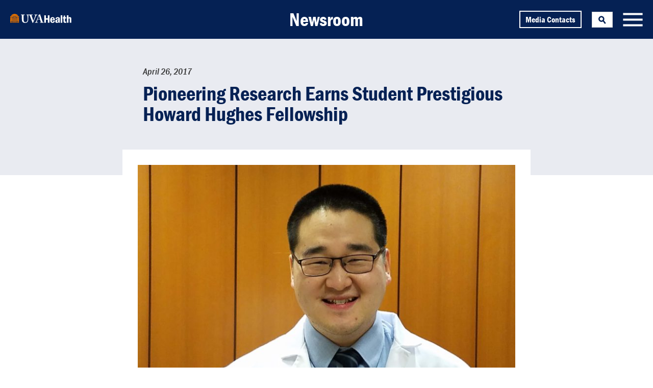

--- FILE ---
content_type: text/html; charset=UTF-8
request_url: https://newsroom.uvahealth.com/2017/04/26/pioneering-research-earns-student-prestigious-howard-hughes-fellowship/
body_size: 22263
content:
<!doctype html>
<html lang="en-US">
	<head>
		<!-- Google Tag Manager -->
<script>(function(w,d,s,l,i){w[l]=w[l]||[];w[l].push({'gtm.start':
new Date().getTime(),event:'gtm.js'});var f=d.getElementsByTagName(s)[0],
j=d.createElement(s),dl=l!='dataLayer'?'&l='+l:'';j.async=true;j.src=
'https://www.googletagmanager.com/gtm.js?id='+i+dl;f.parentNode.insertBefore(j,f);
})(window,document,'script','dataLayer','GTM-MXS554D');</script>
<!-- End Google Tag Manager -->		<meta charset="UTF-8">
		<title>Pioneering Research Earns Student Prestigious Howard Hughes Fellowship</title>
		<meta name="viewport" content="width=device-width, initial-scale=1.0"/>
		<link rel="shortcut icon" href="https://newsroom.uvahealth.com/wp-content/themes/uvah-newsroom-2020/images/favicon.ico">
		<link rel="apple-touch-icon" href="https://newsroom.uvahealth.com/wp-content/themes/uvah-newsroom-2020/images/apple-touch-icon-144x144.png">
		<link rel="stylesheet" href="https://use.typekit.net/pkr6bnu.css">
		<meta name='robots' content='index, follow, max-image-preview:large, max-snippet:-1, max-video-preview:-1' />
	<style>img:is([sizes="auto" i], [sizes^="auto," i]) { contain-intrinsic-size: 3000px 1500px }</style>
	
	<!-- This site is optimized with the Yoast SEO plugin v25.5 - https://yoast.com/wordpress/plugins/seo/ -->
	<link rel="canonical" href="http://newsroom.uvahealth.com/2017/04/26/pioneering-research-earns-student-prestigious-howard-hughes-fellowship/" />
	<meta property="og:locale" content="en_US" />
	<meta property="og:type" content="article" />
	<meta property="og:title" content="Pioneering Research Earns Student Prestigious Howard Hughes Fellowship" />
	<meta property="og:description" content="A promising medical student’s exploration of unknown territory within the central nervous system has received a major boost from the Howard Hughes Medical Institute, which has awarded him a prestigious one-year fellowship to focus exclusively on his research. School of Medicine student Michael Dong, 23, of McLean, Va,, is one of only 79 students nationwide [&hellip;]" />
	<meta property="og:url" content="http://newsroom.uvahealth.com/2017/04/26/pioneering-research-earns-student-prestigious-howard-hughes-fellowship/" />
	<meta property="og:site_name" content="UVA Health Newsroom" />
	<meta property="article:published_time" content="2017-04-26T09:15:13+00:00" />
	<meta property="article:modified_time" content="2017-06-09T15:38:17+00:00" />
	<meta property="og:image" content="http://newsroom.uvahealth.com/wp-content/uploads/2017/04/Dong-Michael-scaled.jpg" />
	<meta property="og:image:width" content="2560" />
	<meta property="og:image:height" content="1920" />
	<meta property="og:image:type" content="image/jpeg" />
	<meta name="author" content="Joshua Barney" />
	<meta name="twitter:card" content="summary_large_image" />
	<meta name="twitter:creator" content="@uvahealthnews" />
	<meta name="twitter:site" content="@uvahealthnews" />
	<meta name="twitter:label1" content="Written by" />
	<meta name="twitter:data1" content="Joshua Barney" />
	<meta name="twitter:label2" content="Est. reading time" />
	<meta name="twitter:data2" content="3 minutes" />
	<script type="application/ld+json" class="yoast-schema-graph">{"@context":"https://schema.org","@graph":[{"@type":"WebPage","@id":"http://newsroom.uvahealth.com/2017/04/26/pioneering-research-earns-student-prestigious-howard-hughes-fellowship/","url":"http://newsroom.uvahealth.com/2017/04/26/pioneering-research-earns-student-prestigious-howard-hughes-fellowship/","name":"Pioneering Research Earns Student Prestigious Howard Hughes Fellowship","isPartOf":{"@id":"https://newsroom.uvahealth.com/#website"},"primaryImageOfPage":{"@id":"http://newsroom.uvahealth.com/2017/04/26/pioneering-research-earns-student-prestigious-howard-hughes-fellowship/#primaryimage"},"image":{"@id":"http://newsroom.uvahealth.com/2017/04/26/pioneering-research-earns-student-prestigious-howard-hughes-fellowship/#primaryimage"},"thumbnailUrl":"https://newsroom.uvahealth.com/wp-content/uploads/2017/04/Dong-Michael-scaled.jpg","datePublished":"2017-04-26T09:15:13+00:00","dateModified":"2017-06-09T15:38:17+00:00","author":{"@id":"https://newsroom.uvahealth.com/#/schema/person/7aa246511a5da7b3bfb53f86f4027b3b"},"breadcrumb":{"@id":"http://newsroom.uvahealth.com/2017/04/26/pioneering-research-earns-student-prestigious-howard-hughes-fellowship/#breadcrumb"},"inLanguage":"en-US","potentialAction":[{"@type":"ReadAction","target":["http://newsroom.uvahealth.com/2017/04/26/pioneering-research-earns-student-prestigious-howard-hughes-fellowship/"]}]},{"@type":"ImageObject","inLanguage":"en-US","@id":"http://newsroom.uvahealth.com/2017/04/26/pioneering-research-earns-student-prestigious-howard-hughes-fellowship/#primaryimage","url":"https://newsroom.uvahealth.com/wp-content/uploads/2017/04/Dong-Michael-scaled.jpg","contentUrl":"https://newsroom.uvahealth.com/wp-content/uploads/2017/04/Dong-Michael-scaled.jpg","width":2560,"height":1920,"caption":"Michael Dong has received a prestigious Howard Hughes fellowship."},{"@type":"BreadcrumbList","@id":"http://newsroom.uvahealth.com/2017/04/26/pioneering-research-earns-student-prestigious-howard-hughes-fellowship/#breadcrumb","itemListElement":[{"@type":"ListItem","position":1,"name":"Home","item":"https://newsroom.uvahealth.com/"},{"@type":"ListItem","position":2,"name":"Latest News","item":"https://newsroom.uvahealth.com/news-releases/"},{"@type":"ListItem","position":3,"name":"Pioneering Research Earns Student Prestigious Howard Hughes Fellowship"}]},{"@type":"WebSite","@id":"https://newsroom.uvahealth.com/#website","url":"https://newsroom.uvahealth.com/","name":"UVA Health Newsroom","description":"Latest news releases, videos and more","potentialAction":[{"@type":"SearchAction","target":{"@type":"EntryPoint","urlTemplate":"https://newsroom.uvahealth.com/?s={search_term_string}"},"query-input":{"@type":"PropertyValueSpecification","valueRequired":true,"valueName":"search_term_string"}}],"inLanguage":"en-US"},{"@type":"Person","@id":"https://newsroom.uvahealth.com/#/schema/person/7aa246511a5da7b3bfb53f86f4027b3b","name":"Joshua Barney","image":{"@type":"ImageObject","inLanguage":"en-US","@id":"https://newsroom.uvahealth.com/#/schema/person/image/6ef5741b615949439a400a9ca88f9016","url":"https://secure.gravatar.com/avatar/466aeb1b30b5fd0c19636163341054e6aaba18d52ecab01b5bbf9526b4d2849c?s=96&d=mm&r=g","contentUrl":"https://secure.gravatar.com/avatar/466aeb1b30b5fd0c19636163341054e6aaba18d52ecab01b5bbf9526b4d2849c?s=96&d=mm&r=g","caption":"Joshua Barney"},"description":"Josh primarily covers research and the School of Medicine. He previously worked at The Daily Progress newspaper in Charlottesville, Va., first as a reporter and then as an editor. He is a graduate of UVA.","url":"https://newsroom.uvahealth.com/author/jdb9a/"}]}</script>
	<!-- / Yoast SEO plugin. -->


<link rel='dns-prefetch' href='//newsroom.uvahealth.com' />
<link rel="alternate" type="application/rss+xml" title="UVA Health Newsroom &raquo; Feed" href="https://newsroom.uvahealth.com/feed/" />
<link rel='stylesheet' id='wp-block-library-css' href='https://newsroom.uvahealth.com/wp-includes/css/dist/block-library/style.min.css?ver=6.8.2' type='text/css' media='all' />
<style id='classic-theme-styles-inline-css' type='text/css'>
/*! This file is auto-generated */
.wp-block-button__link{color:#fff;background-color:#32373c;border-radius:9999px;box-shadow:none;text-decoration:none;padding:calc(.667em + 2px) calc(1.333em + 2px);font-size:1.125em}.wp-block-file__button{background:#32373c;color:#fff;text-decoration:none}
</style>
<style id='co-authors-plus-coauthors-style-inline-css' type='text/css'>
.wp-block-co-authors-plus-coauthors.is-layout-flow [class*=wp-block-co-authors-plus]{display:inline}

</style>
<style id='co-authors-plus-avatar-style-inline-css' type='text/css'>
.wp-block-co-authors-plus-avatar :where(img){height:auto;max-width:100%;vertical-align:bottom}.wp-block-co-authors-plus-coauthors.is-layout-flow .wp-block-co-authors-plus-avatar :where(img){vertical-align:middle}.wp-block-co-authors-plus-avatar:is(.alignleft,.alignright){display:table}.wp-block-co-authors-plus-avatar.aligncenter{display:table;margin-inline:auto}

</style>
<style id='co-authors-plus-image-style-inline-css' type='text/css'>
.wp-block-co-authors-plus-image{margin-bottom:0}.wp-block-co-authors-plus-image :where(img){height:auto;max-width:100%;vertical-align:bottom}.wp-block-co-authors-plus-coauthors.is-layout-flow .wp-block-co-authors-plus-image :where(img){vertical-align:middle}.wp-block-co-authors-plus-image:is(.alignfull,.alignwide) :where(img){width:100%}.wp-block-co-authors-plus-image:is(.alignleft,.alignright){display:table}.wp-block-co-authors-plus-image.aligncenter{display:table;margin-inline:auto}

</style>
<style id='global-styles-inline-css' type='text/css'>
:root{--wp--preset--aspect-ratio--square: 1;--wp--preset--aspect-ratio--4-3: 4/3;--wp--preset--aspect-ratio--3-4: 3/4;--wp--preset--aspect-ratio--3-2: 3/2;--wp--preset--aspect-ratio--2-3: 2/3;--wp--preset--aspect-ratio--16-9: 16/9;--wp--preset--aspect-ratio--9-16: 9/16;--wp--preset--color--black: #000000;--wp--preset--color--cyan-bluish-gray: #abb8c3;--wp--preset--color--white: #ffffff;--wp--preset--color--pale-pink: #f78da7;--wp--preset--color--vivid-red: #cf2e2e;--wp--preset--color--luminous-vivid-orange: #ff6900;--wp--preset--color--luminous-vivid-amber: #fcb900;--wp--preset--color--light-green-cyan: #7bdcb5;--wp--preset--color--vivid-green-cyan: #00d084;--wp--preset--color--pale-cyan-blue: #8ed1fc;--wp--preset--color--vivid-cyan-blue: #0693e3;--wp--preset--color--vivid-purple: #9b51e0;--wp--preset--gradient--vivid-cyan-blue-to-vivid-purple: linear-gradient(135deg,rgba(6,147,227,1) 0%,rgb(155,81,224) 100%);--wp--preset--gradient--light-green-cyan-to-vivid-green-cyan: linear-gradient(135deg,rgb(122,220,180) 0%,rgb(0,208,130) 100%);--wp--preset--gradient--luminous-vivid-amber-to-luminous-vivid-orange: linear-gradient(135deg,rgba(252,185,0,1) 0%,rgba(255,105,0,1) 100%);--wp--preset--gradient--luminous-vivid-orange-to-vivid-red: linear-gradient(135deg,rgba(255,105,0,1) 0%,rgb(207,46,46) 100%);--wp--preset--gradient--very-light-gray-to-cyan-bluish-gray: linear-gradient(135deg,rgb(238,238,238) 0%,rgb(169,184,195) 100%);--wp--preset--gradient--cool-to-warm-spectrum: linear-gradient(135deg,rgb(74,234,220) 0%,rgb(151,120,209) 20%,rgb(207,42,186) 40%,rgb(238,44,130) 60%,rgb(251,105,98) 80%,rgb(254,248,76) 100%);--wp--preset--gradient--blush-light-purple: linear-gradient(135deg,rgb(255,206,236) 0%,rgb(152,150,240) 100%);--wp--preset--gradient--blush-bordeaux: linear-gradient(135deg,rgb(254,205,165) 0%,rgb(254,45,45) 50%,rgb(107,0,62) 100%);--wp--preset--gradient--luminous-dusk: linear-gradient(135deg,rgb(255,203,112) 0%,rgb(199,81,192) 50%,rgb(65,88,208) 100%);--wp--preset--gradient--pale-ocean: linear-gradient(135deg,rgb(255,245,203) 0%,rgb(182,227,212) 50%,rgb(51,167,181) 100%);--wp--preset--gradient--electric-grass: linear-gradient(135deg,rgb(202,248,128) 0%,rgb(113,206,126) 100%);--wp--preset--gradient--midnight: linear-gradient(135deg,rgb(2,3,129) 0%,rgb(40,116,252) 100%);--wp--preset--font-size--small: 13px;--wp--preset--font-size--medium: 20px;--wp--preset--font-size--large: 36px;--wp--preset--font-size--x-large: 42px;--wp--preset--spacing--20: 0.44rem;--wp--preset--spacing--30: 0.67rem;--wp--preset--spacing--40: 1rem;--wp--preset--spacing--50: 1.5rem;--wp--preset--spacing--60: 2.25rem;--wp--preset--spacing--70: 3.38rem;--wp--preset--spacing--80: 5.06rem;--wp--preset--shadow--natural: 6px 6px 9px rgba(0, 0, 0, 0.2);--wp--preset--shadow--deep: 12px 12px 50px rgba(0, 0, 0, 0.4);--wp--preset--shadow--sharp: 6px 6px 0px rgba(0, 0, 0, 0.2);--wp--preset--shadow--outlined: 6px 6px 0px -3px rgba(255, 255, 255, 1), 6px 6px rgba(0, 0, 0, 1);--wp--preset--shadow--crisp: 6px 6px 0px rgba(0, 0, 0, 1);}:where(.is-layout-flex){gap: 0.5em;}:where(.is-layout-grid){gap: 0.5em;}body .is-layout-flex{display: flex;}.is-layout-flex{flex-wrap: wrap;align-items: center;}.is-layout-flex > :is(*, div){margin: 0;}body .is-layout-grid{display: grid;}.is-layout-grid > :is(*, div){margin: 0;}:where(.wp-block-columns.is-layout-flex){gap: 2em;}:where(.wp-block-columns.is-layout-grid){gap: 2em;}:where(.wp-block-post-template.is-layout-flex){gap: 1.25em;}:where(.wp-block-post-template.is-layout-grid){gap: 1.25em;}.has-black-color{color: var(--wp--preset--color--black) !important;}.has-cyan-bluish-gray-color{color: var(--wp--preset--color--cyan-bluish-gray) !important;}.has-white-color{color: var(--wp--preset--color--white) !important;}.has-pale-pink-color{color: var(--wp--preset--color--pale-pink) !important;}.has-vivid-red-color{color: var(--wp--preset--color--vivid-red) !important;}.has-luminous-vivid-orange-color{color: var(--wp--preset--color--luminous-vivid-orange) !important;}.has-luminous-vivid-amber-color{color: var(--wp--preset--color--luminous-vivid-amber) !important;}.has-light-green-cyan-color{color: var(--wp--preset--color--light-green-cyan) !important;}.has-vivid-green-cyan-color{color: var(--wp--preset--color--vivid-green-cyan) !important;}.has-pale-cyan-blue-color{color: var(--wp--preset--color--pale-cyan-blue) !important;}.has-vivid-cyan-blue-color{color: var(--wp--preset--color--vivid-cyan-blue) !important;}.has-vivid-purple-color{color: var(--wp--preset--color--vivid-purple) !important;}.has-black-background-color{background-color: var(--wp--preset--color--black) !important;}.has-cyan-bluish-gray-background-color{background-color: var(--wp--preset--color--cyan-bluish-gray) !important;}.has-white-background-color{background-color: var(--wp--preset--color--white) !important;}.has-pale-pink-background-color{background-color: var(--wp--preset--color--pale-pink) !important;}.has-vivid-red-background-color{background-color: var(--wp--preset--color--vivid-red) !important;}.has-luminous-vivid-orange-background-color{background-color: var(--wp--preset--color--luminous-vivid-orange) !important;}.has-luminous-vivid-amber-background-color{background-color: var(--wp--preset--color--luminous-vivid-amber) !important;}.has-light-green-cyan-background-color{background-color: var(--wp--preset--color--light-green-cyan) !important;}.has-vivid-green-cyan-background-color{background-color: var(--wp--preset--color--vivid-green-cyan) !important;}.has-pale-cyan-blue-background-color{background-color: var(--wp--preset--color--pale-cyan-blue) !important;}.has-vivid-cyan-blue-background-color{background-color: var(--wp--preset--color--vivid-cyan-blue) !important;}.has-vivid-purple-background-color{background-color: var(--wp--preset--color--vivid-purple) !important;}.has-black-border-color{border-color: var(--wp--preset--color--black) !important;}.has-cyan-bluish-gray-border-color{border-color: var(--wp--preset--color--cyan-bluish-gray) !important;}.has-white-border-color{border-color: var(--wp--preset--color--white) !important;}.has-pale-pink-border-color{border-color: var(--wp--preset--color--pale-pink) !important;}.has-vivid-red-border-color{border-color: var(--wp--preset--color--vivid-red) !important;}.has-luminous-vivid-orange-border-color{border-color: var(--wp--preset--color--luminous-vivid-orange) !important;}.has-luminous-vivid-amber-border-color{border-color: var(--wp--preset--color--luminous-vivid-amber) !important;}.has-light-green-cyan-border-color{border-color: var(--wp--preset--color--light-green-cyan) !important;}.has-vivid-green-cyan-border-color{border-color: var(--wp--preset--color--vivid-green-cyan) !important;}.has-pale-cyan-blue-border-color{border-color: var(--wp--preset--color--pale-cyan-blue) !important;}.has-vivid-cyan-blue-border-color{border-color: var(--wp--preset--color--vivid-cyan-blue) !important;}.has-vivid-purple-border-color{border-color: var(--wp--preset--color--vivid-purple) !important;}.has-vivid-cyan-blue-to-vivid-purple-gradient-background{background: var(--wp--preset--gradient--vivid-cyan-blue-to-vivid-purple) !important;}.has-light-green-cyan-to-vivid-green-cyan-gradient-background{background: var(--wp--preset--gradient--light-green-cyan-to-vivid-green-cyan) !important;}.has-luminous-vivid-amber-to-luminous-vivid-orange-gradient-background{background: var(--wp--preset--gradient--luminous-vivid-amber-to-luminous-vivid-orange) !important;}.has-luminous-vivid-orange-to-vivid-red-gradient-background{background: var(--wp--preset--gradient--luminous-vivid-orange-to-vivid-red) !important;}.has-very-light-gray-to-cyan-bluish-gray-gradient-background{background: var(--wp--preset--gradient--very-light-gray-to-cyan-bluish-gray) !important;}.has-cool-to-warm-spectrum-gradient-background{background: var(--wp--preset--gradient--cool-to-warm-spectrum) !important;}.has-blush-light-purple-gradient-background{background: var(--wp--preset--gradient--blush-light-purple) !important;}.has-blush-bordeaux-gradient-background{background: var(--wp--preset--gradient--blush-bordeaux) !important;}.has-luminous-dusk-gradient-background{background: var(--wp--preset--gradient--luminous-dusk) !important;}.has-pale-ocean-gradient-background{background: var(--wp--preset--gradient--pale-ocean) !important;}.has-electric-grass-gradient-background{background: var(--wp--preset--gradient--electric-grass) !important;}.has-midnight-gradient-background{background: var(--wp--preset--gradient--midnight) !important;}.has-small-font-size{font-size: var(--wp--preset--font-size--small) !important;}.has-medium-font-size{font-size: var(--wp--preset--font-size--medium) !important;}.has-large-font-size{font-size: var(--wp--preset--font-size--large) !important;}.has-x-large-font-size{font-size: var(--wp--preset--font-size--x-large) !important;}
:where(.wp-block-post-template.is-layout-flex){gap: 1.25em;}:where(.wp-block-post-template.is-layout-grid){gap: 1.25em;}
:where(.wp-block-columns.is-layout-flex){gap: 2em;}:where(.wp-block-columns.is-layout-grid){gap: 2em;}
:root :where(.wp-block-pullquote){font-size: 1.5em;line-height: 1.6;}
</style>
<link rel='stylesheet' id='uvahb-style-css' href='https://newsroom.uvahealth.com/wp-content/themes/uvah-newsroom-2020/css/style.css?ver=1763951065' type='text/css' media='all' />
<script type="text/javascript" src="https://newsroom.uvahealth.com/wp-content/plugins/stop-user-enumeration/frontend/js/frontend.js?ver=1.7.5" id="stop-user-enumeration-js" defer="defer" data-wp-strategy="defer"></script>
<script type="text/javascript" src="https://newsroom.uvahealth.com/wp-content/themes/uvah-newsroom-2020/js/min/modernizr.min.js?ver=6.8.2" id="modernizr-js"></script>
<link rel="https://api.w.org/" href="https://newsroom.uvahealth.com/wp-json/" /><link rel="alternate" title="JSON" type="application/json" href="https://newsroom.uvahealth.com/wp-json/wp/v2/posts/18775" /><link rel="EditURI" type="application/rsd+xml" title="RSD" href="https://newsroom.uvahealth.com/xmlrpc.php?rsd" />
<meta name="generator" content="WordPress 6.8.2" />
<link rel='shortlink' href='https://newsroom.uvahealth.com/?p=18775' />
<link rel="alternate" title="oEmbed (JSON)" type="application/json+oembed" href="https://newsroom.uvahealth.com/wp-json/oembed/1.0/embed?url=https%3A%2F%2Fnewsroom.uvahealth.com%2F2017%2F04%2F26%2Fpioneering-research-earns-student-prestigious-howard-hughes-fellowship%2F" />
<link rel="alternate" title="oEmbed (XML)" type="text/xml+oembed" href="https://newsroom.uvahealth.com/wp-json/oembed/1.0/embed?url=https%3A%2F%2Fnewsroom.uvahealth.com%2F2017%2F04%2F26%2Fpioneering-research-earns-student-prestigious-howard-hughes-fellowship%2F&#038;format=xml" />
	</head>
	<body class="wp-singular post-template-default single single-post postid-18775 single-format-standard wp-theme-uvah-newsroom-2020">
		<!-- Google Tag Manager (noscript) -->
<noscript><iframe src="https://www.googletagmanager.com/ns.html?id=GTM-MXS554D"
height="0" width="0" style="display:none;visibility:hidden"></iframe></noscript>
<!-- End Google Tag Manager (noscript) -->		<header id="top">
				    	<div class="inner-header-wrapper clearfix">
		    	<div>
		    		<a class="skip-main" href="#main">Skip to main content</a>
					<svg width="173px" height="26px" viewBox="0 0 173 26" version="1.1" xmlns="http://www.w3.org/2000/svg" xmlns:xlink="http://www.w3.org/1999/xlink" aria-labelledby="uvaconnect_logo_title" aria-describedby="uvaconnect_logo_desc">
						<title id="uvaconnect_logo_title">UVA Health</title>
						<desc id="uvaconnect_logo_desc">logo of UVA Health</desc>
					    <g stroke="none" stroke-width="1" fill="none" fill-rule="evenodd">
					        <g transform="translate(-40.000000, -138.000000)" fill-rule="nonzero">
					            <g transform="translate(-1.000000, 98.000000)">
					                <g transform="translate(41.000000, 40.000000)">
					                    <g fill="#E57200">
					                        <path d="M23.2729762,6.56348837 L1.57565476,6.56348837 C3.70005952,2.82046512 7.76196429,0.290523256 12.4235714,0.290523256 C17.0851786,0.290523256 21.1470833,2.82046512 23.2729762,6.56348837"></path>
					                        <polygon points="0.00267857143 7.26747093 0.00267857143 10.9796802 5.10625 10.9796802 11.2845238 7.26747093"></polygon>
					                        <polygon points="18.3914583 10.979593 6.4783631 10.979593 12.5929464 7.30517442"></polygon>
					                        <polygon points="13.8545238 7.26738372 24.8458929 7.26738372 24.8458929 10.979593 19.7116667 10.979593"></polygon>
					                        <path d="M0.00258928571,13.4040988 L0.00258928571,12.8253198 L0.145744048,12.9267733 L0.041875,13.2375291 L0.00258928571,13.4040988 Z M4.23026786,21.6456686 L3.26895833,21.6456686 L3.74931548,21.3043895 L4.23026786,21.6456686 Z M4.89098214,21.6456686 L4.2341369,21.6456686 L4.04991071,21.0913081 L4.535625,20.7465407 L3.93502976,20.7465407 L3.74931548,20.1886919 L3.56389881,20.7465407 L2.96330357,20.7465407 L3.44991071,21.0913081 L3.26479167,21.6456686 L0.00258928571,21.6456686 L-8.92857143e-05,15.6386919 L0.00258928571,13.4727035 L0.458541667,13.1494477 L0.944255952,13.4942151 L0.758839286,12.9363663 L1.24455357,12.5915988 L0.643958333,12.5915988 L0.458541667,12.0334593 L0.373720238,12.2878198 L0.256755952,12.5915988 L0.00258928571,12.5915988 L0.00258928571,11.6834593 L4.89098214,11.6834593 L4.89098214,21.6456686 Z M-8.92857143e-05,15.6386919 L0.486815476,15.9834593 L0.300208333,16.5413081 L0.786220238,16.1965407 L1.27223214,16.5413081 L1.08651786,15.9834593 L1.57252976,15.6386919 L0.971934524,15.6386919 L0.786220238,15.080843 L0.600505952,15.6386919 L-8.92857143e-05,15.6386919 Z M1.67372024,18.8061337 L1.48741071,19.3639826 L1.973125,19.0189244 L2.4591369,19.3639826 L2.27342262,18.805843 L2.75943452,18.4610756 L2.15883929,18.4610756 L1.973125,17.9032267 L1.78770833,18.4610756 L1.18681548,18.4610756 L1.67372024,18.8061337 Z"></path>
					                        <polygon points="5.6047619 21.6457267 7.67857143 21.6457267 7.67857143 11.6835174 5.6047619 11.6835174"></polygon>
					                        <polygon points="8.3922619 21.6457267 10.6035714 21.6457267 10.6035714 11.6835174 8.3922619 11.6835174"></polygon>
					                        <polygon points="11.3184524 21.6457267 13.5300595 21.6457267 13.5300595 11.6835174 11.3184524 11.6835174"></polygon>
					                        <polygon points="14.24375 21.645436 16.4550595 21.645436 16.4550595 11.6832267 14.24375 11.6832267"></polygon>
					                        <polygon points="17.1699405 21.6457267 19.3122024 21.6457267 19.3122024 11.6835174 17.1699405 11.6835174"></polygon>
					                        <path d="M24.8459226,12.8488372 L24.8459226,13.3055233 L24.7224107,12.9363372 L24.8459226,12.8488372 Z M24.8459226,21.6456395 L21.616756,21.6456395 L20.6512798,21.6456395 L20.0256845,21.6456395 L20.0256845,11.6834302 L24.8459226,11.6834302 L24.8459226,12.5915698 L24.6087202,12.5915698 L24.4233036,12.0334302 L24.2375893,12.5915698 L23.636994,12.5915698 L24.1227083,12.9363372 L23.9372917,13.494186 L24.4233036,13.1494186 L24.8459226,13.4494186 L24.8459226,15.6386628 L24.2810417,15.6386628 L24.0953274,15.080814 L23.9096131,15.6386628 L23.3090179,15.6386628 L23.7950298,15.9834302 L23.6093155,16.5412791 L24.0953274,16.1968023 L24.5810417,16.5412791 L24.3944345,15.9834302 L24.8459226,15.6639535 L24.8459226,21.6456395 Z M21.616756,21.6456395 L21.4313393,21.0912791 L21.918244,20.7465116 L21.3176488,20.7465116 L21.1319345,20.1886628 L20.9462202,20.7465116 L20.345625,20.7465116 L20.8316369,21.0912791 L20.6474107,21.6456395 L21.1319345,21.3043605 L21.6125893,21.6456395 L21.616756,21.6456395 Z M23.2078274,18.8061047 L23.6944345,18.4613372 L23.0938393,18.4613372 L22.9084226,17.9031977 L22.7227083,18.4613372 L22.1221131,18.4613372 L22.6078274,18.805814 L22.4224107,19.3639535 L22.9084226,19.019186 L23.3941369,19.3639535 L23.2078274,18.8061047 Z"></path>
					                        <polygon points="0.00267857143 24.9939826 4.89107143 24.9939826 4.89107143 22.3492151 0.00267857143 22.3492151"></polygon>
					                        <path d="M12.7205655,24.9939826 L12.1708631,24.9939826 L12.4440774,24.8000872 L12.7205655,24.9939826 Z M9.01967262,24.216657 L8.83306548,24.7745058 L9.31907738,24.4297384 L9.80479167,24.7745058 L9.619375,24.216657 L10.1050893,23.8718895 L9.50449405,23.8718895 L9.31907738,23.3140407 L9.1333631,23.8718895 L8.53276786,23.8718895 L9.01967262,24.216657 Z M12.1446726,24.5870058 L12.0086607,24.9939826 L5.60479167,24.9939826 L5.60479167,22.3492151 L6.39467262,22.3492151 L6.256875,22.7631686 L5.65627976,22.7631686 L6.14318452,23.1082267 L5.95657738,23.6660756 L6.44258929,23.3210174 L6.92860119,23.6660756 L6.7428869,23.1082267 L7.22889881,22.7631686 L6.62800595,22.7631686 L6.49050595,22.3492151 L18.3911012,22.3492151 L18.2533036,22.7631686 L17.6527083,22.7631686 L18.1387202,23.1082267 L17.953006,23.6660756 L18.4390179,23.3210174 L18.9250298,23.6660756 L18.7384226,23.1082267 L19.2250298,22.7631686 L18.6244345,22.7631686 L18.4869345,22.3492151 L19.3119345,22.3492151 L19.3119345,24.9939826 L12.8800893,24.9939826 L12.7446726,24.5870058 L13.2303869,24.2419477 L12.6297917,24.2419477 L12.4440774,23.6840988 L12.2586607,24.2419477 L11.6580655,24.2419477 L12.1446726,24.5870058 Z M15.7747321,24.216657 L16.2616369,23.8718895 L15.6610417,23.8718895 L15.4753274,23.3140407 L15.2899107,23.8718895 L14.6893155,23.8718895 L15.1750298,24.216657 L14.9896131,24.7745058 L15.4753274,24.4297384 L15.9613393,24.7745058 L15.7747321,24.216657 Z"></path>
					                        <polygon points="20.0255952 24.9939826 24.8458333 24.9939826 24.8458333 22.3492151 20.0255952 22.3492151"></polygon>
					                    </g>
					                    <g transform="translate(30.000000, 1.000000)" fill="#052154">
					                        <path d="M43.550331,4.22120482 C44.3947292,2.75915663 45.4001227,2.5323494 45.9520208,2.5323494 L46.6983171,2.5323494 C46.8933171,2.5323494 46.9255162,2.43415663 46.9255162,2.30463855 L46.9255162,1.49259036 C46.9255162,1.26518072 46.8933171,1.20012048 46.6983171,1.20012048 C46.4058171,1.20012048 45.5945208,1.29801205 42.5768356,1.29801205 C40.4026458,1.29801205 38.9094514,1.20012048 38.6169514,1.20012048 C38.4547523,1.20012048 38.4225532,1.26518072 38.4225532,1.42783133 L38.4225532,2.23957831 C38.4225532,2.43415663 38.4547523,2.5323494 38.5847523,2.5323494 L39.5904468,2.5323494 C40.5317431,2.5323494 40.9214421,3.21487952 40.9214421,3.60373494 C40.9214421,3.99379518 40.9214421,4.54620482 40.597044,5.39018072 C40.0779468,6.85253012 39.0716505,9.58084337 38.4547523,11.1727108 C38.0331551,12.3413855 36.4424606,16.4019277 35.5011644,18.5784337 L35.3717662,18.5784337 L32.9050764,11.3350602 C32.2231782,9.45072289 30.9902847,5.58536145 30.7305856,4.41578313 C30.6336875,3.96066265 30.6336875,3.57180723 30.6336875,3.31126506 C30.6336875,2.88987952 31.2496829,2.5323494 32.0287801,2.5323494 L33.4241736,2.5323494 C33.6513727,2.5323494 33.6841736,2.40192771 33.6841736,2.23957831 L33.6841736,1.49259036 C33.6841736,1.29801205 33.6513727,1.20012048 33.3588727,1.20012048 C33.0672755,1.20012048 31.6071829,1.29801205 28.2310949,1.29801205 C25.8576921,1.29801205 24.4836644,1.295 23.6768819,1.29259036 L23.6768819,1.29048193 C23.5634329,1.29048193 23.4033403,1.29108434 23.2011181,1.29198795 C22.9700069,1.29108434 22.8177384,1.29048193 22.7136181,1.29048193 L22.7136181,1.29349398 C22.1078542,1.295 21.2824144,1.29801205 20.2697986,1.29801205 C18.0625069,1.29801205 16.5699144,1.20012048 16.2455162,1.20012048 C16.0502153,1.20012048 16.0180162,1.26518072 16.0180162,1.42783133 L16.0180162,2.27180723 C16.0180162,2.43415663 16.0502153,2.5323494 16.2455162,2.5323494 L17.2840116,2.5323494 C17.8359097,2.5323494 18.354706,3.11668675 18.4850069,3.96066265 C18.6141042,4.70855422 18.9388032,8.28114458 18.9388032,11.0103614 L18.9388032,16.0121687 C18.9388032,18.3507229 18.1925069,20.1380723 16.8943125,21.306747 C16.0180162,22.1196988 14.2654236,22.7362651 13.0647292,22.7362651 C11.6043356,22.7362651 10.0789421,22.2166867 9.00734491,20.916988 C8.29324769,20.0076506 8.00195139,18.5462048 7.96884954,17.0516265 C7.93665046,16.0121687 7.80665046,11.8874699 7.80665046,10.1651807 L7.80665046,8.02120482 C7.80665046,6.36457831 7.83884954,4.15614458 7.87165046,3.79831325 C7.93665046,3.14891566 8.48854861,2.5323494 9.59144213,2.5323494 L10.6949375,2.5323494 C10.9224375,2.5323494 10.9546366,2.46698795 10.9546366,2.30463855 L10.9546366,1.46066265 C10.9546366,1.26518072 10.9224375,1.20012048 10.6630394,1.20012048 C10.3061412,1.20012048 8.74794676,1.29801205 5.89155787,1.29801205 C2.48447454,1.29801205 0.894081019,1.20012048 0.569381944,1.20012048 C0.309381944,1.20012048 0.27718287,1.26518072 0.27718287,1.46066265 L0.27718287,2.23957831 C0.27718287,2.46698795 0.309381944,2.5323494 0.504381944,2.5323494 L2.02977546,2.5323494 C2.71167361,2.5323494 2.93827083,3.05222892 2.93827083,4.18837349 L2.93827083,11.8543373 C2.93827083,16.1094578 3.06827083,18.2862651 3.62016898,19.6829518 C4.3992662,21.7615663 5.82746065,23.2883735 7.38505324,23.9709036 C8.74794676,24.5555422 10.8252384,24.7829518 12.3506319,24.7829518 C14.4598218,24.7829518 16.6671134,24.0350602 18.0953079,22.7690964 C19.7829005,21.2745181 20.6591968,19.2278313 20.8535949,16.5642771 C20.9516968,15.2974096 21.015794,9.61307229 21.015794,9.15825301 C21.015794,8.70373494 21.015794,4.22120482 21.0810949,3.76698795 C21.1460949,3.44138554 21.243294,2.5323494 22.4761875,2.5323494 L22.8758171,2.5323494 L23.4824838,2.5323494 L23.7202153,2.5323494 C24.4021134,2.5323494 24.7909097,2.85704819 25.1153079,3.60373494 C25.5050069,4.51307229 27.1272986,9.22301205 28.0366968,11.4645783 C28.9451921,13.7058434 31.8987801,21.5672892 33.0994745,24.133253 C33.2944745,24.5555422 33.4241736,24.9453012 33.8463727,24.9453012 C34.2029699,24.9453012 34.3654699,24.7829518 34.592669,24.3922892 C35.1445671,23.4507229 38.8119514,14.745 39.6232477,12.9910843 C40.8564421,10.2627711 42.2515347,6.42963855 43.550331,4.22120482"></path>
					                        <path d="M64.6129491,23.0609337 L63.5100556,23.0609337 C63.0231574,23.0609337 62.1790602,22.6711747 61.627463,21.599488 C61.1727639,20.7223795 59.0632731,14.6802108 58.3172778,12.1470783 C57.7003796,10.0681627 55.1683889,2.79195783 54.5523935,0.745271084 C54.4542917,0.388343373 54.3892917,0.192861446 54.1948935,0.192861446 C54.0326944,0.192861446 53.9354954,0.323283133 53.7732963,0.48563253 C53.2863981,1.03774096 51.1763056,1.88201807 50.1378102,2.10942771 C49.878412,2.17448795 49.813412,2.30490964 49.813412,2.4021988 C49.813412,2.53231928 49.943412,2.69466867 50.0406111,2.82418675 C50.2681111,3.18171687 50.105912,3.60400602 50.008412,3.92930723 C49.716213,4.80581325 47.0870231,11.7895482 46.827625,12.4389458 C45.7560278,15.2976807 43.4524398,20.9491867 42.9977407,21.6317169 C42.3489444,22.6067169 41.5698472,23.0609337 40.7913519,23.0609337 L39.9472546,23.0609337 C39.7528565,23.0609337 39.7197546,23.1591265 39.7197546,23.3528012 L39.7197546,23.9708735 C39.7197546,24.1982831 39.7528565,24.392259 39.9472546,24.392259 C40.4010509,24.392259 41.1151481,24.2949699 43.4846389,24.2949699 C46.1457269,24.2949699 47.4767222,24.392259 47.8983194,24.392259 C48.1586204,24.392259 48.1908194,24.2949699 48.1908194,24.0353313 L48.1908194,23.3214759 C48.1908194,23.1904518 48.1586204,23.0609337 47.8333194,23.0609337 L46.697625,23.0609337 C45.7241296,23.0609337 45.4316296,22.2820181 45.4316296,21.567259 C45.4316296,20.5278012 47.0220231,16.0768976 47.2823241,15.3949699 L54.3892917,15.3949699 C54.7789907,16.5645482 56.0446852,20.7223795 56.3371852,21.8919578 C56.5315833,22.7362349 56.2399861,23.0609337 55.3636898,23.0609337 L54.4542917,23.0609337 C54.2920926,23.0609337 54.2601944,23.1904518 54.2601944,23.3528012 L54.2601944,23.9708735 C54.2601944,24.1982831 54.2920926,24.392259 54.6167917,24.392259 C55.265588,24.392259 56.4021852,24.2949699 59.0954722,24.2949699 C63.2497546,24.2949699 63.9316528,24.392259 64.5488519,24.392259 C64.8079491,24.392259 64.8401481,24.1654518 64.8401481,23.9708735 L64.8401481,23.3528012 C64.8401481,23.1904518 64.8079491,23.0609337 64.6129491,23.0609337 Z M47.7042222,14.0958735 C47.9633194,13.2838253 50.7547083,5.61756024 50.9169074,5.19557229 C51.0141065,4.90310241 51.1122083,4.77358434 51.3066065,4.77358434 C51.4688056,4.77358434 51.5338056,5.00039157 51.6632037,5.48834337 L54.0976944,14.0958735 L47.7042222,14.0958735 Z"></path>
					                    </g>
					                    <g transform="translate(96.000000, 4.000000)" fill="#E57200">
					                        <polygon points="15.0763355 0.259261538 15.0763355 21.431159 10.2473775 21.431159 10.2473775 12.7671077 4.91821336 12.7671077 4.91821336 21.431159 0.0892553435 21.431159 0.0892553435 0.259261538 4.91821336 0.259261538 4.91821336 8.79921026 10.2473775 8.79921026 10.2473775 0.259261538"></polygon>
					                        <path d="M21.6514889,11.8060179 L25.8826683,11.8060179 C25.9041225,11.3411974 25.8853134,10.8555051 25.8262408,10.3492231 C25.7668744,9.84294103 25.5758439,9.37812051 25.2528553,8.95447949 C24.9298668,8.53083846 24.4346569,8.31901795 23.7672256,8.31901795 C22.8734966,8.31901795 22.305695,8.65747949 22.0632332,9.33383846 C21.8210653,10.0110436 21.6838172,10.8351974 21.6514889,11.8060179 M30.1946683,14.3171205 L21.6191607,14.3171205 C21.5974126,15.1748385 21.6218057,15.9211462 21.6920462,16.5566077 C21.7616989,17.1920692 21.9556683,17.7141462 22.2733668,18.1219923 C22.5907714,18.5304026 23.0995004,18.7343256 23.7995538,18.7343256 C24.6715347,18.7343256 25.2528553,18.4787872 25.5435156,17.9671462 C25.834176,17.4557872 26.0281454,16.8124282 26.1251302,16.0373513 L30.1946683,16.2852744 C30.0547752,16.9055051 29.8878439,17.4789154 29.6941683,18.0057872 C29.5004927,18.532941 29.1745653,19.0857615 28.7169737,19.6642487 C28.2593821,20.2433 27.6189889,20.7337872 26.7952065,21.1368385 C25.9717179,21.5396077 24.9404469,21.7409923 23.7025691,21.7409923 C22.1305347,21.7409923 20.8359355,21.3844795 19.8184775,20.6717359 C18.8010195,19.9587103 18.0636416,19.0081974 17.60605,17.8199154 C17.1481645,16.6319154 16.9195156,15.2935821 16.9195156,13.8054795 C16.9195156,12.999659 17.0085653,12.1033 17.1860767,11.1164026 C17.3638821,10.1297872 17.6839317,9.22806923 18.1471073,8.41181282 C18.7175538,7.43027436 19.4954889,6.68876154 20.4806187,6.18755641 C21.4657485,5.68663333 22.5287599,5.43588974 23.6702408,5.43588974 C24.9836492,5.43588974 26.098092,5.72047949 27.0132752,6.28853077 C27.9281645,6.8568641 28.5903057,7.52306923 28.9996989,8.28771026 C29.5269431,9.24894103 29.8581607,10.1709667 29.9927637,11.0543513 C30.1273668,11.9380179 30.1946683,13.0256077 30.1946683,14.3171205"></path>
					                        <path d="M39.8068546,14.7046308 L39.8068546,13.9453487 C38.8593431,14.0590154 38.1296065,14.2141436 37.6185263,14.4101692 C37.1068584,14.6064769 36.7247973,14.8984 36.4717553,15.2859385 C36.2187134,15.6734769 36.0923393,16.2079641 36.0923393,16.8899641 C36.0923393,18.2020667 36.6037134,18.8584 37.6267553,18.8584 C38.208076,18.8584 38.702992,18.5743744 39.1123851,18.005759 C39.3921714,17.6134256 39.5779118,17.1689128 39.6696065,16.6730667 C39.7610073,16.1769385 39.8068546,15.5211692 39.8068546,14.7046308 M36.2375225,10.7367333 L31.9578508,10.3181692 C32.0977439,9.51206667 32.3375607,8.77619487 32.6767134,8.10970769 C33.015866,7.44293846 33.6803584,6.83624615 34.6710721,6.28850256 C35.7152744,5.72045128 37.0075225,5.43586154 38.5472286,5.43586154 C40.6144729,5.43586154 42.1915034,5.98388718 43.278908,7.07881026 C43.7315034,7.51288718 44.0192248,8.09673333 44.1432477,8.83006667 C44.2669767,9.5639641 44.3289882,10.5249128 44.3289882,11.7131949 L44.3289882,17.9437077 C44.3289882,19.6487077 44.420095,20.811041 44.6031905,21.4312718 L40.4043393,21.4312718 C40.2967744,21.0694 40.229179,20.7391179 40.2024347,20.4392974 C40.1753966,20.139759 40.1621714,19.6642205 40.1621714,19.0132462 C39.72045,19.788041 39.1714576,20.436759 38.5149004,20.9585538 C37.8580492,21.4800667 36.9105378,21.7409641 35.672366,21.7409641 C34.4773966,21.7409641 33.4681676,21.3872718 32.6443851,20.6796051 C31.8208966,19.9719385 31.4088584,18.8998615 31.4088584,17.4633744 C31.4088584,16.0787846 31.7559462,14.9785026 32.4507095,14.1619641 C33.145179,13.3459897 34.0897515,12.7596051 35.284721,12.4030923 C36.4799844,12.0462974 37.9873622,11.8164256 39.8068546,11.7131949 L39.8068546,11.1084769 C39.8068546,10.1892718 39.7151599,9.49429744 39.5323584,9.02411795 C39.3489691,8.55393846 38.9022515,8.31898974 38.1919118,8.31898974 C37.4918584,8.31898974 37.0101676,8.53363077 36.7462515,8.96206667 C36.4823355,9.39106667 36.3127592,9.98252821 36.2375225,10.7367333"></path>
					                        <polygon points="46.6946221 21.4311872 51.232626 21.4311872 51.232626 0.259289744 46.6946221 0.259289744"></polygon>
					                        <path d="M55.23595,1.17372821 L59.0794844,0.832728205 L59.0794844,5.77680513 L62.083366,5.77680513 L62.083366,9.21783077 L59.0794844,9.21783077 L59.0794844,14.9524974 C59.0794844,16.0685744 59.1279767,16.8278564 59.2249615,17.2309077 C59.3216523,17.633959 59.5829233,17.8951385 60.0081866,18.0136 C60.4337439,18.1323436 61.2055073,18.1608308 62.325534,18.0987795 L62.325534,21.4312154 C61.2275492,21.6376769 60.2856218,21.7409077 59.4997515,21.7409077 C57.5721065,21.7409077 56.2210798,21.2038821 55.4460836,20.1292667 C55.1877515,19.7778308 55.0017172,19.3776 54.8885683,18.9280103 C54.7757134,18.4787026 54.7054729,17.9980872 54.6787286,17.4864462 C54.6519844,16.9750872 54.6384653,16.2908308 54.6384653,15.4328308 L54.6384653,9.21783077 L52.8618813,9.21783077 L52.8618813,5.77680513 L54.8806332,5.77680513 L55.23595,1.17372821 Z"></path>
					                        <path d="M64.0647935,0.259261538 L68.6027973,0.259261538 L68.6027973,7.43521026 C68.9904424,6.86744103 69.4668431,6.39190256 70.0322935,6.00944103 C70.59745,5.62726154 71.4556179,5.43603077 72.607679,5.43603077 C73.878179,5.43603077 74.8124653,5.72033846 75.4102439,6.28838974 C76.0077286,6.85700513 76.3733317,7.53900513 76.5082286,8.33438974 C76.6425378,9.13005641 76.7098393,10.1426205 76.7098393,11.3720821 L76.7098393,21.431159 L72.1718355,21.431159 L72.1718355,11.3720821 C72.1718355,10.4525949 72.093366,9.7988 71.9376027,9.41154359 C71.7815454,9.02400513 71.353637,8.8302359 70.6538775,8.8302359 C69.7710225,8.8302359 69.2085111,9.06292821 68.9663431,9.52774872 C68.7241752,9.99285128 68.6027973,10.6489026 68.6027973,11.4961846 L68.6027973,21.431159 L64.0647935,21.431159 L64.0647935,0.259261538 Z"></path>
					                    </g>
					                </g>
					            </g>
					        </g>
					    </g>
					</svg>
		    	</div>
		    	<div>
	    				    				<a class="site-title" href="https://newsroom.uvahealth.com">Newsroom</a>
	    					    	</div>
		    	<div class="menu-buttons">
		    		<a class="media-contacts-button" href="/media-contacts/">Media Contacts</a>
		    		<button id="search-toggle" aria-expanded="false" aria-haspopup="true" aria-label="searchform toggle" value="Search Toggle">
		    			<span class="screen-reader-text">Search Toggle</span>
		    			<svg width="15px" height="30px" viewBox="0 0 28 30" version="1.1" xmlns="http://www.w3.org/2000/svg" xmlns:xlink="http://www.w3.org/1999/xlink">
		    			    <g stroke="none" stroke-width="1" fill="none" fill-rule="evenodd">
		    			        <g transform="translate(-1.000000, 0.000000)" stroke="#052154" stroke-width="5">
		    			            <g transform="translate(16.033210, 13.820816) rotate(21.000000) translate(-16.033210, -13.820816) translate(3.033210, 4.820816)">
		    			                <circle cx="8.29980487" cy="8.29980487" r="8.29980487"></circle>
		    			                <line x1="16.3624724" y1="11.6197268" x2="25.8479637" y2="17.3110216" stroke-linecap="square"></line>
		    			            </g>
		    			        </g>
		    			    </g>
		    			</svg>
		    		</button>
					<button id="menu-toggle" aria-expanded="false" aria-haspopup="true" aria-label="menu toggle" value="menu toggle">
						<svg class="icon icon-menu-toggle" aria-hidden="true" width="39px" height="27px" viewBox="0 0 39 27" version="1.1" xmlns="http://www.w3.org/2000/svg" xmlns:xlink="http://www.w3.org/1999/xlink">
						    <g class="svg-menu-toggle" stroke="none" stroke-width="1" fill="white" fill-rule="evenodd" stroke-linecap="square">
						        <g transform="translate(-1435.000000, -37.000000)" stroke="#FFFFFF" stroke-width="4">
						            <g transform="translate(1437.000000, 39.000000)">
						                <path d="M0.397727273,0.396551724 L34.6022727,0.396551724" class="line line-1"></path>
						                <path d="M0.397727273,11.5 L34.6022727,11.5" class="line line-2"></path>
						                <path d="M0.397727273,22.6034483 L34.6022727,22.6034483" class="line line-3"></path>
						            </g>
						        </g>
						    </g>
						</svg>
					</button>
		    	</div>
			</div>
			<form role="search" aria-label="search" method="get" class="searchform" id="mobile-search-form" action="https://newsroom.uvahealth.com/">
			    <div class="form-wrapper">
			    	<div>
			    		<label class="screen-reader-text" for="mobile-search">Search for:</label>
			    	    <input aria-label="Search" type="text" placeholder="Search" name="s" id="mobile-search">
			    	</div>
			    	<div>
			    	    <button type="submit" class="searchsubmit" title="Submit the Search Form" value="search">
							<span class="screen-reader-text">Search Submit</span>
			    			<svg width="15px" height="25px" viewBox="0 0 28 30" version="1.1" xmlns="http://www.w3.org/2000/svg" xmlns:xlink="http://www.w3.org/1999/xlink">
			    			    <g stroke="none" stroke-width="1" fill="none" fill-rule="evenodd">
			    			        <g transform="translate(-1.000000, 0.000000)" stroke="#052154" stroke-width="5">
			    			            <g transform="translate(16.033210, 13.820816) rotate(21.000000) translate(-16.033210, -13.820816) translate(3.033210, 4.820816)">
			    			                <circle cx="8.29980487" cy="8.29980487" r="8.29980487"></circle>
			    			                <line x1="16.3624724" y1="11.6197268" x2="25.8479637" y2="17.3110216" stroke-linecap="square"></line>
			    			            </g>
			    			        </g>
			    			    </g>
			    			</svg>
			    	    </button>
			    	</div>
			    </div>
			</form>
			<nav class="menu-dropdown" aria-label="Main Menu">
				<ul id="menu-main-menu" class="menu"><li id="menu-item-23" class="menu-item menu-item-type-post_type menu-item-object-page current_page_parent menu-item-23"><a href="https://newsroom.uvahealth.com/news-releases/"><span>Latest News</span></a></li>
<li id="menu-item-24" class="menu-item menu-item-type-post_type menu-item-object-page menu-item-24"><a href="https://newsroom.uvahealth.com/media-contacts/"><span>Media Contacts</span></a></li>
<li id="menu-item-26" class="menu-item menu-item-type-post_type menu-item-object-page menu-item-26"><a href="https://newsroom.uvahealth.com/publications/"><span>Publications</span></a></li>
<li id="menu-item-19838" class="menu-item menu-item-type-custom menu-item-object-custom menu-item-19838"><a href="https://uvahealth.com/"><span>uvahealth.com</span></a></li>
</ul>			</nav>
	    </header>
	    <main id="main">
            <div class="blue-bar top-padding">
            <div class="post-title post-width">
                <span class="date">April 26, 2017</span>
                <h1>Pioneering Research Earns Student Prestigious Howard Hughes Fellowship</h1>
            </div>
        </div>
				        <div class="entry-content post-width no-feature-post">
            <div class="post-content-wrapper">
                									<img class="featured-image" src="https://newsroom.uvahealth.com/wp-content/uploads/2017/04/Dong-Michael-767x560.jpg" srcset="https://newsroom.uvahealth.com/wp-content/uploads/2017/04/Dong-Michael-767x560.jpg 1x, https://newsroom.uvahealth.com/wp-content/uploads/2017/04/Dong-Michael-1533x1119.jpg 2x" alt="Michael Dong has received a prestigious Howard Hughes fellowship." />
	                                                                        <div class="no-block-post">
                        <p>A promising medical student’s exploration of unknown territory within the central nervous system has received a major boost from the Howard Hughes Medical Institute, which has awarded him a prestigious one-year fellowship to focus exclusively on his research.</p>
<p><a href="https://med.virginia.edu">School of Medicine</a> student Michael Dong, 23, of McLean, Va,, is one of only 79 students nationwide selected this year for the institute’s Medic Research Fellows Program. The program provides a stipend and other funding that allows med students to take a year off from their studies to engage in in-depth, mentored biomedical research.</p>
<p>Dong will conduct his research in the lab of UVA’s Jonathan Kipnis, PhD, who made international headlines when he discovered previously unknown vessels connecting the brain and the immune system – a connection long thought not to exist. Dong’s research continues that line of work, seeking to determine if similar vessels exist elsewhere in the central nervous system.</p>
<p>“I have great mentors who have motivated me to pursue a career as a physician-scientist. It’s exciting to return to the Kipnis lab to explore the potential in our research,” said Dong, who also received his undergraduate degree from UVA. “This award will allow me to immerse myself in interests that were sparked in my medical education.”</p>
<h2>Pioneering Research</h2>
<p>Kipnis, the chairman of the Department of Neuroscience at the UVA School of Medicine, recalled how Dong quickly made an impression upon arriving in the lab. “Michael was really incredible,” said Kipnis, who also heads UVA’s Center for Brain Immunology and Glia. “He came for six weeks, and we were trying to look for lymphatic vessels in other areas of the central nervous system. He was able to develop a technique that allows us to look into areas where we were not looking before.”</p>
<p>He noted that Dong brought a palpable excitement about the work and has been eager for mentorship. “He has been working with a very talented postdoctoral fellow, soon to be junior faculty, Jasmin Herz,” Kipnis said. “So they were working together, and what was beautiful is that this kid had the bug of science. You could see it. He got really excited about it. He’s passionate.”</p>
<p>Kipnis predicts Dong’s upcoming year in the lab will ultimately benefit Dong’s future patients. “In this one year, at the very least, he will understand the critical thinking we expect of our graduate students, and I expect he will probably take things less for granted when he’s a doctor,” he said. “This is somebody I would love to be seen by when he’s practicing medicine. You want people with open-mindedness, with wider knowledge and with an appreciation that there is a lot that we don’t know.”</p>
<h2>About the Howard Hughes Fellowship Program</h2>
<p>In its 28 years, the Howard Hughes Medical Institute’s fellowship program has helped more than 1,700 medical, veterinary and dental students establish their careers. “The Med Fellows Program allows exceptional MD, DVM and DDS students to effectively shift course and conduct rigorous research at top institutions throughout the country,” said David Asai, senior director in science education at the institute. “It’s an extraordinary opportunity for future physicians, veterinarians and dentists to explore the intersection of medicine and scientific discovery, and we hope that each student comes away further empowered to pursue a career as a physician-scientist.” <a href="http://www.hhmi.org/news/hhmi-awards-medical-research-fellowships-79-students">Read the institute&#8217;s news release.</a></p>
<p>The institute seeks to advance scientific research and education in the United States. It also aims to transform science education into a creative, interdisciplinary endeavor that reflects the excitement of research. The group is headquartered in Chevy Chase, Md.</p>
                    </div>
                                                    <div class="bottom-padding">
                        <div class="tags">
                            <p>Categories: <a href="https://newsroom.uvahealth.com/category/awards/" rel="category tag">Awards</a>, <a href="https://newsroom.uvahealth.com/category/neuroscience/" rel="category tag">Neurosciences &amp; Behavioral Health</a></p>
                        </div>
                    </div>
                            </div>
        </div>
        <div class="light-blue-block">
            <div class="media-contact-bar top-padding bottom-padding">
                <div class="media-contact-heading">Media Contact</div>
	<div class="author flex co-author-wrap co-author-number-1">
		<div class="half-col">
			<a href="https://newsroom.uvahealth.com/author/jdb9a/">
				<img src="https://newsroom.uvahealth.com/wp-content/uploads/2017/04/DSC6194-Josh-Barney.jpeg" alt="Joshua Barney Headshot" />
			</a>
		</div>
		<div class="author-wrapper half-col">
			<a class="author-name" href="https://newsroom.uvahealth.com/author/jdb9a/" title="View all posts by ">Joshua Barney</a>
			<p class="author-job">Deputy Public Information Officer</p>
			<div class="author-contact">
				<div class="author-divider"></div>
								<p><strong>Email &nbsp;|&nbsp; </strong><a href="mailto:jdb9a@virginia.edu">jdb9a@virginia.edu</a></p>
				<p><strong>Phone &nbsp;|&nbsp; </strong>434.906.8864</p>
			</div>
		</div>
	</div>
            </div>
        </div>
        <div class="secondary-articles top-padding bottom-padding">
            <div class="content-width">
                <div class="button-bar"><span class="left-line"><span class="horizontal-line"></span></span><h2>Latest News</h2><span class="right-line"><span class="horizontal-line"></span></span></div>
            </div>
                            <div class="content-width flex">
                                        <article class="secondary-feature" aria-label="UVA, Military Researchers Seek Better Ways to Identify, Treat Blast-Related Brain Injuries">
                        				<img class="post-image" src="https://newsroom.uvahealth.com/wp-content/uploads/2025/09/Stone_MRI-750x490.jpg" srcset="https://newsroom.uvahealth.com/wp-content/uploads/2025/09/Stone_MRI-750x490.jpg 1x, https://newsroom.uvahealth.com/wp-content/uploads/2025/09/Stone_MRI-1500x980.jpg 2x" alt="James Stone portrait" />
	                        <div class="inner-wrapper">
                            <span class="date">November 21, 2025</span>
                            <a class="title-link" href="https://newsroom.uvahealth.com/2025/11/21/uva-military-researchers-identify-treat-blast-related-brain-injuries/">UVA, Military Researchers Seek Better Ways to Identify, Treat Blast-Related Brain Injuries</a>
                                                    </div>
                    </article>
                                        <article class="secondary-feature" aria-label="UVA Health Orthopedics Rated Among Nation’s Best">
                        				<img class="post-image" src="https://newsroom.uvahealth.com/wp-content/uploads/2023/10/orthocenter-750x490.jpg" srcset="https://newsroom.uvahealth.com/wp-content/uploads/2023/10/orthocenter-750x490.jpg 1x, https://newsroom.uvahealth.com/wp-content/uploads/2023/10/orthocenter-1500x980.jpg 2x" alt="UVA Health Orthopedic Center Ivy Road" />
	                        <div class="inner-wrapper">
                            <span class="date">November 20, 2025</span>
                            <a class="title-link" href="https://newsroom.uvahealth.com/2025/11/20/ova-health-orthopedics-rated-among-nations-best/">UVA Health Orthopedics Rated Among Nation’s Best</a>
                                                    </div>
                    </article>
                                        <article class="secondary-feature" aria-label="Two UVA Health Community Medical Centers Receive ‘A’ Grade  for Hospital Safety from Leapfrog Group">
                        				<img class="post-image" src="https://newsroom.uvahealth.com/wp-content/uploads/2025/11/pw-haymarket-750x490.png" srcset="https://newsroom.uvahealth.com/wp-content/uploads/2025/11/pw-haymarket-750x490.png 1x, https://newsroom.uvahealth.com/wp-content/uploads/2025/11/pw-haymarket-750x490.png 2x" alt="UVA Health Prince William and Haymarket medical centers" />
	                        <div class="inner-wrapper">
                            <span class="date">November 13, 2025</span>
                            <a class="title-link" href="https://newsroom.uvahealth.com/2025/11/13/uva-health-prince-william-haymarket-medical-centers-earn-a-grades-leapfrog-hospital-safety/">Two UVA Health Community Medical Centers Receive ‘A’ Grade  for Hospital Safety from Leapfrog Group</a>
                                                    </div>
                    </article>
                                    </div>
                    </div>
            </main>
        <footer>
            <div class="main-footer">
                <div class="content-width flex">
                    <div class="third-col">
                        <div class="small-footer-container">
                            <div class="logo-group">
                                <p class="footer-title">Newsroom</p>
                                <p class="footer-description">Latest news releases, videos and more</p>
                            </div>
                            <ul class="social-media">
                                <li class="facebook">
                                    <a href="https://www.facebook.com/uvahealth" target="_blank" rel="noopener noreferrer">
                                        <svg height="18px" viewBox="0 0 8 15" version="1.1" xmlns="http://www.w3.org/2000/svg" xmlns:xlink="http://www.w3.org/1999/xlink" aria-labelledby="facebook-icon-title facebook-icon-desc">
                                            <title id="facebook-icon-title">facebook icon</title>
                                            <desc id="facebook-icon-desc"></desc>
                                            <defs></defs>
                                            <g stroke="none" stroke-width="1" fill="none" fill-rule="evenodd">
                                                <g transform="translate(-296.000000, -28.000000)" fill="#FFFFFF">
                                                    <g transform="translate(286.000000, 22.000000)">
                                                        <g>
                                                            <path d="M14.7982187,20.3823529 L11.7024139,20.3823529 L11.7024139,13.6844487 L10.1554574,13.6844487 L10.1554574,11.3765757 L11.7024139,11.3765757 L11.7024139,9.99100643 C11.7024139,8.10835685 12.5754441,6.98823529 15.0573848,6.98823529 L17.1231464,6.98823529 L17.1231464,9.29695375 L15.8320454,9.29695375 C14.8658478,9.29695375 14.8020022,9.61946422 14.8020022,10.2213711 L14.7977458,11.3765757 L17.1373343,11.3765757 L16.8635074,13.6844487 L14.7977458,13.6844487 L14.7977458,20.3823529 L14.7982187,20.3823529 Z"></path>
                                                        </g>
                                                    </g>
                                                </g>
                                            </g>
                                        </svg>
                                    </a>
                                </li>
                                <li class="instagram">
                                    <a href="https://www.instagram.com/uvahealth/" target="_blank" rel="noopener noreferrer">
                                        <svg width="27px" xmlns="http://www.w3.org/2000/svg" xmlns:xlink="http://www.w3.org/1999/xlink" x="0px" y="0px"
                                            viewBox="0 0 390.2 390.1" style="enable-background:new 0 0 390.2 390.1;" xml:space="preserve" aria-labelledby="instagram-icon-title instagram-icon-desc">
                                            <title id="instagram-icon-title">instagram icon</title>
                                            <desc id="instagram-icon-desc"></desc>
                                            <g>
                                                <path d="M0.1,195.1c0-27.2-0.2-54.5,0-81.7c0.2-32.5,12.3-60.1,35.8-82.6c16-15.2,35-24.7,56.6-28.8c7-1.3,14.2-1.9,21.3-1.9
                                                    c54.6,0,109.2-0.2,163.8,0.1c30.2,0.1,56.3,11.1,78,32c17.7,17.1,28.7,37.9,32.8,62.1c1.1,6.3,1.6,12.7,1.6,19.1
                                                    c0.1,54.4,0.3,108.9,0,163.3c-0.2,38-16.1,68.6-46.5,91.5c-15.3,11.6-32.8,18.4-51.8,20.9c-4.9,0.7-10,1-14.9,1
                                                    c-54.6,0.1-109.2,0.1-163.8,0c-25.9-0.1-49.2-8.2-69.5-24.2C21.7,348.6,8,326.4,2.3,299.3c-1.6-7.5-2.2-15.1-2.2-22.8
                                                    C0.1,249.3,0.1,222.2,0.1,195.1z M30.1,195C30.1,195,30.1,195,30.1,195c0,27.6,0,55.2,0,82.8c0,8.2,1.3,16.3,3.8,24.2
                                                    c11,34.7,42.8,58,79.3,58.1c53.8,0,107.7,0,161.5,0c2.8,0,5.6-0.1,8.4-0.3c14.2-1,27.4-5.2,39.2-13.2
                                                    c24.8-16.7,37.6-40.3,37.7-70.2c0.2-54.3,0.1-108.6,0.1-162.9c0-5.9-0.6-11.8-1.8-17.6c-7.7-37.8-41.8-65.9-80.4-65.9
                                                    c-55.2,0-110.4,0-165.6,0c-14.4,0-28.1,3.5-40.5,10.9c-27.2,16.3-41.3,40.6-41.7,72.3C29.7,140.5,30.1,167.8,30.1,195z"/>
                                                <path d="M300,193.6c0.8,58.3-46.1,105.9-103.7,106.5C138.3,300.6,90.6,253.8,90,196.2c-0.5-57.7,45.7-105,102.9-106.2
                                                    C251.7,88.9,299.2,136.2,300,193.6z M195,270.1c41.5,0,75-33.4,75-74.8c0.1-41.4-33.3-75-74.2-75.2c-41.9-0.3-75.8,33.2-75.8,75
                                                    C120.1,236.6,153.5,270,195,270.1z"/>
                                                <path d="M315,90c-8.2,0-14.9-6.8-14.9-15c0-8.3,6.8-15,15.1-15c8.2,0,14.9,6.8,14.9,15.1C330,83.4,323.2,90.1,315,90z"/>
                                            </g>
                                        </svg>
                                    </a>
                                </li>
                                <li class="twitter">
                                    <a href="https://twitter.com/uvahealthnews" target="_blank" rel="noopener noreferrer">
                                        <svg height="15px" viewBox="0 0 14 11" version="1.1" xmlns="http://www.w3.org/2000/svg" xmlns:xlink="http://www.w3.org/1999/xlink" aria-labelledby="twitter-icon-title twitter-icon-desc">
                                            <title id="twitter-icon-title">twitter icon</title>
                                            <desc id="twitter-icon-desc"></desc>
                                            <defs></defs>
                                            <g stroke="none" stroke-width="1" fill="none" fill-rule="evenodd">
                                                <g transform="translate(-360.000000, -30.000000)" fill="#FFFFFF">
                                                    <g transform="translate(286.000000, 22.000000)">
                                                        <g transform="translate(66.813533, 0.000000)">
                                                            <path d="M19.3754378,9.81016135 C19.9403005,9.48310831 20.3737269,8.96451725 20.5771401,8.34675039 C20.0482659,8.65033435 19.4638443,8.86988385 18.8403047,8.9887434 C18.3427249,8.47393768 17.6315612,8.15294118 16.8445088,8.15294118 C15.3345573,8.15294118 14.110949,9.3377514 14.110949,10.7988912 C14.110949,11.0063276 14.1336374,11.2084645 14.1805789,11.4015167 C11.9086105,11.2909849 9.89403795,10.2386614 8.54446993,8.63670714 C8.3089801,9.02886797 8.17441447,9.48310831 8.17441447,9.96763134 C8.17441447,10.8851968 8.65712952,11.6952588 9.39098158,12.170697 C8.94269029,12.1570698 8.52099919,12.0366961 8.15172608,11.8398586 L8.15172608,11.8724125 C8.15172608,13.1548844 9.09368544,14.2246204 10.346241,14.4668819 C10.1162277,14.5289614 9.87526135,14.5600012 9.6249067,14.5600012 C9.44887609,14.5600012 9.27675727,14.5441028 9.11089732,14.513063 C9.45826439,15.5638723 10.4682889,16.3300244 11.6652971,16.3504652 C10.7288142,17.0605943 9.54980031,17.4830378 8.26907982,17.4830378 C8.04845479,17.4830378 7.83017684,17.4716818 7.61659303,17.4466986 C8.82690127,18.1969522 10.2640934,18.6352941 11.8084686,18.6352941 C16.8390323,18.6352941 19.5882392,14.603154 19.5882392,11.1062605 C19.5882392,10.9911862 19.5866745,10.8768691 19.581198,10.7640661 C20.1155487,10.3908319 20.5802695,9.92447851 20.9456308,9.39377438 C20.4550922,9.60423907 19.9277827,9.74656771 19.3754378,9.81016135 Z"></path>
                                                        </g>
                                                    </g>
                                                </g>
                                            </g>
                                        </svg>
                                    </a>
                                </li>
                                <li class="linkedin">
                                    <a href="https://www.linkedin.com/company/uva-health" target="_blank" rel="noopener noreferrer">
                                        <svg xmlns="http://www.w3.org/2000/svg" width="24" height="24" viewBox="0 0 24 24" aria-labelledby="linkedin-icon-title linkedin-icon-desc">
                                            <title id="linkedin-icon-title">linkedin icon</title>
                                            <desc id="linkedin-icon-desc"></desc>
                                            <path d="M4.98 3.5c0 1.381-1.11 2.5-2.48 2.5s-2.48-1.119-2.48-2.5c0-1.38 1.11-2.5 2.48-2.5s2.48 1.12 2.48 2.5zm.02 4.5h-5v16h5v-16zm7.982 0h-4.968v16h4.969v-8.399c0-4.67 6.029-5.052 6.029 0v8.399h4.988v-10.131c0-7.88-8.922-7.593-11.018-3.714v-2.155z"/>
                                        </svg>
                                    </a>
                                </li>
                                <li class="youtube">
                                    <a href="https://www.youtube.com/user/uvahealth" target="_blank" rel="noopener noreferrer" aria-labelledby="youtube-icon-title youtube-icon-desc">
                                        <svg xmlns="http://www.w3.org/2000/svg" viewBox="5 8 23 16">
                                            <title id="youtube-icon-title">youtube icon</title>
                                            <desc id="youtube-icon-desc"></desc>
                                            <path fill="#FFF" d="M26.78 11.6s-.215-1.515-.875-2.183c-.837-.876-1.774-.88-2.204-.932-3.075-.222-7.693-.222-7.693-.222h-.01s-4.618 0-7.697.222c-.43.05-1.368.056-2.205.932-.66.668-.874 2.184-.874 2.184S5 13.386 5 15.166v1.67c0 1.78.22 3.56.22 3.56s.215 1.516.874 2.184c.837.875 1.936.85 2.426.94 1.76.17 7.48.22 7.48.22s4.623-.007 7.7-.23c.43-.05 1.37-.056 2.205-.932.66-.668.875-2.184.875-2.184s.22-1.78.22-3.56v-1.67c0-1.78-.22-3.56-.22-3.56zm-13.052 7.254v-6.18l5.944 3.1-5.944 3.08z"/>
                                        </svg>
                                    </a>
                                </li>
                            </ul>
                        </div>
                    </div>
                    <div class="third-col borders">
                        <nav aria-label="Footer Menu">
                            <ul id="menu-footer-menu" class="menu"><li id="menu-item-91" class="menu-item menu-item-type-post_type menu-item-object-page current_page_parent menu-item-91"><a href="https://newsroom.uvahealth.com/news-releases/"><span>Latest News</span></a></li>
<li id="menu-item-89" class="menu-item menu-item-type-post_type menu-item-object-page menu-item-89"><a href="https://newsroom.uvahealth.com/publications/"><span>Publications</span></a></li>
<li id="menu-item-90" class="menu-item menu-item-type-post_type menu-item-object-page menu-item-90"><a href="https://newsroom.uvahealth.com/media-contacts/"><span>Contact Us</span></a></li>
</ul>                        </nav>
                    </div>
                    <div class="third-col">
                        <nav aria-label="Patient Info Menu">
                            <ul id="menu-patient-info-menu" class="menu"><li id="menu-item-19954" class="menu-item menu-item-type-custom menu-item-object-custom menu-item-19954"><a href="https://uvahealth.com/patient-rights"><span>Patient Rights</span></a></li>
<li id="menu-item-19955" class="menu-item menu-item-type-custom menu-item-object-custom menu-item-19955"><a href="https://www.healthsystem.virginia.edu/alive/him/files/24-832900%20-%20UVA%20HS%203-page%20Flyer%20%20HIPAA%20Privacy%20ENGLISH%20(FINAL).pdf"><span>HIPAA Notice</span></a></li>
<li id="menu-item-19956" class="menu-item menu-item-type-custom menu-item-object-custom menu-item-19956"><a href="https://uvahealth.com/non-discrimination"><span>Non-Discrimination Notice</span></a></li>
<li id="menu-item-19957" class="menu-item menu-item-type-custom menu-item-object-custom menu-item-19957"><a href="https://uvahealth.com/privacy-policy"><span>Web Privacy</span></a></li>
<li id="menu-item-19958" class="menu-item menu-item-type-custom menu-item-object-custom menu-item-19958"><a href="https://med.virginia.edu/policies/research-financial-interest-of-faculty/"><span>Financial Interests</span></a></li>
<li id="menu-item-19959" class="menu-item menu-item-type-custom menu-item-object-custom menu-item-19959"><a href="https://reportabarrier.virginia.edu/"><span>Report Accessibility Barrier</span></a></li>
</ul>                        </nav>
                    </div>
                </div>
                <p class="copyright">All materials on our site are copyrighted. &copy; 2025 by the Rector and Visitors of the University of Virginia</p>
            </div>
            <div class="bottom-footer">
                <div class="content-width">
                    <nav aria-label="Offsite Menu">
                        <ul id="menu-bottom-footer-menu" class="menu"><li id="menu-item-19960" class="menu-item menu-item-type-custom menu-item-object-custom menu-item-19960"><a href="https://uvahealth.com/"><span>UVA Health</span></a></li>
<li id="menu-item-19961" class="menu-item menu-item-type-custom menu-item-object-custom menu-item-19961"><a href="https://childrens.uvahealth.com/"><span>UVA Children&#8217;s</span></a></li>
<li id="menu-item-19962" class="menu-item menu-item-type-custom menu-item-object-custom menu-item-19962"><a href="http://www.nursing.virginia.edu/"><span>School of Nursing</span></a></li>
<li id="menu-item-19963" class="menu-item menu-item-type-custom menu-item-object-custom menu-item-19963"><a href="http://medicine.virginia.edu/"><span>School of Medicine</span></a></li>
<li id="menu-item-19964" class="menu-item menu-item-type-custom menu-item-object-custom menu-item-19964"><a href="https://healthfoundation.virginia.edu/"><span>UVA Health Foundation</span></a></li>
<li id="menu-item-19965" class="menu-item menu-item-type-custom menu-item-object-custom menu-item-19965"><a href="https://www.virginia.edu/"><span>UVA</span></a></li>
</ul>                    </nav>
                </div>
            </div>
        </footer>
        <script type="speculationrules">
{"prefetch":[{"source":"document","where":{"and":[{"href_matches":"\/*"},{"not":{"href_matches":["\/wp-*.php","\/wp-admin\/*","\/wp-content\/uploads\/*","\/wp-content\/*","\/wp-content\/plugins\/*","\/wp-content\/themes\/uvah-newsroom-2020\/*","\/*\\?(.+)"]}},{"not":{"selector_matches":"a[rel~=\"nofollow\"]"}},{"not":{"selector_matches":".no-prefetch, .no-prefetch a"}}]},"eagerness":"conservative"}]}
</script>
<script type="text/javascript" src="https://newsroom.uvahealth.com/wp-content/themes/uvah-newsroom-2020/js/min/jquery.min.js?ver=6.8.2" id="jquery-js"></script>
<script type="text/javascript" id="uvahb-theme-js-extra">
/* <![CDATA[ */
var convoy_options = {"is_front_page":"","unique_id":"ff0cc065d71cc32ab9faa43f48ac66c7","ajaxurl":"https:\/\/newsroom.uvahealth.com\/wp-admin\/admin-ajax.php","theme_uri":"https:\/\/newsroom.uvahealth.com\/wp-content\/themes\/uvah-newsroom-2020","nonce":"05ff4b1cb9"};
/* ]]> */
</script>
<script type="text/javascript" src="https://newsroom.uvahealth.com/wp-content/themes/uvah-newsroom-2020/js/min/scripts-min.js?ver=1763951065" id="uvahb-theme-js"></script>
    </body>
</html>

--- FILE ---
content_type: text/css
request_url: https://newsroom.uvahealth.com/wp-content/themes/uvah-newsroom-2020/css/style.css?ver=1763951065
body_size: 10412
content:
html {
  scroll-behavior: smooth;
}

html,
body {
  margin: 0;
  padding: 0;
  left: 0;
  top: 0;
  font-size: 100%;
  color: #333333;
  font-family: "franklin-gothic-urw", sans-serif;
}

body {
  background-color: #E9EBF1;
}

img {
  max-width: 100%;
  height: auto;
}
img.featured-image {
  width: 100%;
}

.no-block-post img {
  width: 100%;
  height: auto;
}
.no-block-post figure {
  max-width: 350px;
}
.no-block-post figure img {
  width: 100%;
  height: auto;
}
.no-block-post figure.embed-block {
  max-width: 100%;
}

table {
  width: 100%;
}

h1, h2, h3, h4 {
  font-family: "franklin-gothic-urw-cond", sans-serif;
}

h1, h2, h3 {
  color: #052154;
}

h2, h2 span {
  font-family: "franklin-gothic-urw-cond", sans-serif;
}

.section-heading h1, .section-heading h2 {
  font-family: "franklin-gothic-urw", sans-serif;
  text-transform: uppercase;
  font-weight: 700;
  margin: 0;
}

.home .section-heading .section-line {
  height: 2px;
  background-color: #CCCCCC;
  width: 100%;
}

h3 {
  font-size: 1.875rem;
  line-height: 1.9375rem;
  text-transform: uppercase;
}

h4 {
  font-size: 1.3rem;
  letter-spacing: 0.5px;
  margin: 0;
}

h5 {
  font-size: 1rem;
}

h6 {
  font-size: 0.875rem;
}

p, li, .BWB_specialdiet_text {
  font-size: 1.125rem;
  line-height: 1.25rem;
  margin-bottom: 15px;
  font-family: "franklin-gothic-urw", sans-serif;
}

p {
  margin-top: 15px;
}

a {
  color: #062a6c;
  font-weight: 500;
  text-decoration: none;
  font-family: "franklin-gothic-urw", sans-serif;
}

.tags p {
  color: #052154;
  font-weight: 500;
  padding-top: 20px;
  margin-top: 40px;
  display: inline-block;
  border-top: 1px solid #052154;
}
.tags p a {
  text-decoration: underline;
}

input[type=text],
input[type=email],
input[type=tel],
input[type=password],
textarea,
button {
  -webkit-appearance: none;
  -moz-appearance: none;
}

.button-bar {
  display: flex;
  align-items: center;
}
.button-bar .see-all {
  display: block;
  text-align: center;
  font-family: "franklin-gothic-urw-cond", sans-serif;
  text-transform: uppercase;
  background-color: #052154;
  width: 250px;
  padding: 10px 30px 12px 30px;
  color: white;
}
.button-bar .see-all:hover, .button-bar .see-all:focus, .button-bar .see-all:active {
  text-decoration: none;
}
.button-bar h2 {
  text-transform: uppercase;
  width: 550px;
  font-size: 2.1875rem;
  line-height: 2.1875rem;
}
.button-bar .left-line,
.button-bar .right-line {
  display: flex;
  align-items: center;
  width: 100%;
  height: 60px;
}
.button-bar .left-line .horizontal-line,
.button-bar .right-line .horizontal-line {
  height: 1px;
  width: 100%;
  background-color: #E9EBF1;
}
.button-bar .left-line {
  padding-right: 20px;
}
.button-bar .right-line {
  padding-left: 20px;
}

.white-block {
  background-color: white;
}

.light-blue-block {
  background-color: #E9EBF1;
}

.clearfix:before,
.clearfix:after {
  content: " ";
  /* 1 */
  display: table;
  /* 2 */
}

.clearfix:after {
  clear: both;
}

/*
 * For IE 6/7 only
 * Include this rule to trigger hasLayout and contain floats.
 */
.clearfix {
  zoom: 1;
}

.post-width,
.content-width {
  width: 100%;
  margin-left: auto;
  margin-right: auto;
  box-sizing: border-box;
}

.content-width {
  max-width: 1150px;
}

.left {
  text-align: left;
}

.right {
  text-align: right;
}

.center {
  text-align: center;
  margin-left: auto;
  margin-right: auto;
}

.align-center {
  text-align: center;
}

.alignnone {
  margin: 0;
}

.bg-image {
  background-repeat: no-repeat;
  background-position: center;
  background-size: cover;
}

.bg-top {
  background-position: top center;
}

.bg-center {
  background-position: center center;
}

.bg-bottom {
  background-position: bottom center;
}

.button, .pagination .nav-links .next a,
.pagination .nav-links .prev a {
  font-family: "franklin-gothic-urw", sans-serif;
  font-weight: 700;
  font-size: 1.25rem;
  color: white;
  text-align: center;
  background-color: #052154;
  align-items: center;
  padding: 10px 30px;
  text-transform: uppercase;
  text-decoration: none;
  justify-content: center;
}
.button span, .pagination .nav-links .next a span,
.pagination .nav-links .prev a span {
  font-family: "franklin-gothic-urw", sans-serif;
}

.button.outline-button, .pagination .nav-links .next a.outline-button,
.pagination .nav-links .prev a.outline-button {
  border: 2px solid #052154;
  background-color: transparent;
  color: #052154;
}

.video-wrapper {
  margin-top: 30px;
  overflow: hidden;
  padding-bottom: 56.25%;
  position: relative;
  height: 0;
}

.video-wrapper object,
.video-wrapper embed,
.video-wrapper iframe {
  left: 0;
  top: 0;
  height: 100%;
  width: 100%;
  position: absolute;
}

.indent {
  padding-left: 40px;
}

nav ul li a, nav ul li a span {
  text-decoration: none;
  font-family: "franklin-gothic-urw-cond", sans-serif;
  font-weight: 700;
  text-transform: uppercase;
}

header .alert {
  background-color: #ffae00;
  padding: 10px 20px;
  text-align: center;
}
header .alert a, header .alert span, header .alert p, header .alert li {
  color: black;
  margin: 0;
  padding: 0;
  font-size: 1rem;
  font-weight: 600;
  font-family: "franklin-gothic-urw", sans-serif;
}
header .alert a {
  text-decoration: underline;
}
header .site-title {
  text-decoration: none;
  color: white;
  font-family: "franklin-gothic-urw-cond", sans-serif;
  font-weight: 700;
  text-transform: capitalize;
  font-size: 2rem;
  display: block;
}
header .site-title:hover, header .site-title:focus, header .site-title:active {
  text-decoration: none;
}
header .menu-buttons {
  display: flex;
  align-items: center;
  justify-content: flex-end;
  position: relative;
}
header .menu-buttons button#menu-toggle {
  background: transparent;
  border: none;
  padding: 0;
  margin-left: 20px;
  margin-top: 3px;
}
header .menu-buttons button#menu-toggle svg path, header .menu-buttons button#menu-toggle svg g {
  fill: white;
  stroke: white;
}
header .menu-buttons button#search-toggle {
  background-color: white;
  border: 1px solid #d9d9d9;
  width: auto;
  height: 31px;
  padding: 0px 12px;
}
header nav.menu-dropdown {
  display: none;
  width: 100%;
  background-color: white;
  overflow: hidden;
  box-shadow: 0px 2px 2px grey;
  border-top: 1px solid #EBEDF2;
}
header nav.menu-dropdown ul {
  margin: 0;
  padding: 0;
}
header nav.menu-dropdown ul li {
  list-style: none;
  margin-bottom: 0;
  width: 100%;
  border-bottom: 1px solid #EBEDF2;
}
header nav.menu-dropdown ul li a {
  font-family: "franklin-gothic-urw-cond", sans-serif;
  font-weight: 700;
  font-size: 1.0625rem;
  line-height: 1.0625rem;
  width: 100%;
  display: block;
  padding: 15px 20px;
  color: #052154;
}
header .searchform {
  display: none;
  width: 100%;
  background-color: white;
  overflow: hidden;
  box-shadow: 0px 2px 2px grey;
  border-top: 1px solid #EBEDF2;
  padding: 20px;
  box-sizing: border-box;
}
header .searchform .form-wrapper {
  width: 100% !important;
  display: flex;
}
header .searchform .form-wrapper div:first-child {
  width: 90%;
}
header .searchform .form-wrapper div:last-child {
  width: 10%;
}
header .searchform .form-wrapper div input[type=text],
header .searchform .form-wrapper div input[type=submit],
header .searchform .form-wrapper div button.searchsubmit {
  width: 100%;
}
header .searchform .form-wrapper div input[type=text] {
  border: none;
  height: 30px;
  padding: 0 15px;
  font-size: 1rem;
  box-sizing: border-box;
  border-top: 1px solid #D9D9D9;
  border-left: 1px solid #D9D9D9;
  border-bottom: 1px solid #D9D9D9;
  border-radius: 0;
  -webkit-appearance: none;
  color: black;
}
header .searchform .form-wrapper div input[type=submit],
header .searchform .form-wrapper div button.searchsubmit {
  transition: all 0.2s ease;
  font-size: 1rem;
  line-height: 1rem;
  border-radius: 0;
  height: 30px;
  border-top: 1px solid #D9D9D9;
  border-right: 1px solid #D9D9D9;
  border-bottom: 1px solid #D9D9D9;
  border-left: none;
  margin-bottom: 0;
  background-color: white;
  color: white;
}

.editors-picks {
  background-color: #052154;
  color: white;
}
.editors-picks .section-heading h2 {
  color: white;
}
.editors-picks .section-heading .section-line {
  background-color: white;
}
.editors-picks a {
  color: white;
}
.editors-picks ul {
  margin: 0;
  padding: 0;
  list-style: none;
}
.editors-picks h3 {
  text-transform: capitalize;
}
.editors-picks .button-bar .see-all {
  background-color: transparent;
  border: 2px solid white;
  color: white;
}
.editors-picks .button-bar .left-line .horizontal-line,
.editors-picks .button-bar .right-line .horizontal-line {
  background-color: rgba(233, 235, 241, 0.26);
}
.editors-picks img {
  width: 100%;
}

.rss-blocks-wrapper {
  background-color: #E9EBF1;
}
.rss-blocks-wrapper .flex {
  flex-flow: row wrap;
}
.rss-blocks-wrapper .flex .half-col {
  box-sizing: border-box;
}
.rss-blocks-wrapper .flex .half-col .rss-module {
  max-width: 500px;
  background-color: white;
  margin: 0 auto 50px auto;
  padding-bottom: 30px;
}
.rss-blocks-wrapper .flex .half-col .rss-module .rss-title {
  background-color: #052154;
  font-family: "franklin-gothic-urw", sans-serif;
  color: white;
  padding: 16px 20px;
  text-align: center;
  text-transform: uppercase;
  font-weight: 700;
  font-size: 1.25rem;
  letter-spacing: 0.0375rem;
}
.rss-blocks-wrapper .flex .half-col .rss-module ul.rss-items {
  margin: 0;
  padding: 0;
}
.rss-blocks-wrapper .flex .half-col .rss-module ul.rss-items li.rss-item {
  list-style: none;
  margin-bottom: 0;
}
.rss-blocks-wrapper .flex .half-col .rss-module ul.rss-items li.rss-item img {
  margin: 0 !important;
  float: none !important;
}
.rss-blocks-wrapper .flex .half-col .rss-module ul.rss-items li.rss-item .inner-rss-padding {
  padding: 20px 20px 0 20px;
}
.rss-blocks-wrapper .flex .half-col .rss-module ul.rss-items li.rss-item .inner-rss-padding .rss-item-date {
  display: block;
  font-family: "franklin-gothic-urw-cond", sans-serif;
  font-weight: 500;
  font-size: 1rem;
  line-height: 1rem;
  font-style: italic;
}
.rss-blocks-wrapper .flex .half-col .rss-module ul.rss-items li.rss-item .inner-rss-padding .rss-item-title {
  display: block;
  font-family: "franklin-gothic-urw-cond", sans-serif;
  font-weight: 700;
  font-size: 1.5625rem;
  line-height: 1.875rem;
  border-bottom: 1px solid #979797;
  padding-bottom: 15px;
}
.rss-blocks-wrapper .flex .half-col .rss-module ul.rss-items li.rss-item:last-child .rss-item-title {
  border-bottom: none;
  bottom-margin: 0;
}
.rss-blocks-wrapper .flex .half-col .rss-module .rss-module-footer {
  text-align: center;
  padding: 0 20px;
}
.rss-blocks-wrapper .flex .half-col .rss-module .rss-module-footer .top-border {
  border-top: 1px solid #979797;
  padding-top: 30px;
}
.rss-blocks-wrapper .flex .half-col .rss-module .rss-module-footer .top-border .see-all {
  background-color: #052154;
  color: white;
  font-family: "franklin-gothic-urw-cond", sans-serif;
  font-size: 1.25rem;
  font-weight: 700;
  padding: 10px 20px;
  text-transform: uppercase;
  display: inline-block;
}

.cta-section {
  background-color: white;
}
.cta-section .cta-title {
  font-family: "franklin-gothic-urw-cond", sans-serif;
  font-size: 1.5625rem;
  line-height: 1.5625rem;
  font-weight: 600;
}
.cta-section p {
  font-size: 1.25rem;
  line-height: 1.5rem;
  font-weight: 500;
  margin-bottom: 30px;
}
.cta-section .cta-title,
.cta-section p {
  color: #052154;
}
.cta-section a.button, .cta-section .pagination .nav-links .next a, .pagination .nav-links .next .cta-section a,
.cta-section .pagination .nav-links .prev a,
.pagination .nav-links .prev .cta-section a {
  font-family: "franklin-gothic-urw-cond", sans-serif;
}

.category-link {
  background-color: white;
  display: block;
  padding: 25px 40px 30px 40px;
  margin-bottom: 20px;
}
.category-link span {
  display: block;
  font-family: "franklin-gothic-urw-cond", sans-serif;
  font-weight: 600;
  font-size: 2rem;
  line-height: 2.4375rem;
}
.category-link span:after {
  content: "";
  display: block;
  width: 50px;
  background-color: #E57200;
  height: 5px;
  margin-top: 10px;
}
.category-link:hover, .category-link:focus, .category-link:active {
  text-decoration: none;
}

.featured-section {
  background-color: #E9EBF1;
}
.featured-section .content-width {
  overflow: visible;
}
.featured-section .featured-articles article a.title-link {
  margin: 0;
}

span.date {
  font-family: "franklin-gothic-urw-cond", sans-serif;
  font-style: italic;
  font-size: 1.125rem;
  line-height: 1.6875rem;
}

article {
  margin-bottom: 50px;
  box-sizing: border-box;
}
article img.post-image {
  border: 1px solid #ebebeb;
  width: 100%;
}
article img.video-tag {
  width: 65px;
  border-bottom: none;
  position: absolute;
  right: 0;
  z-index: 9;
}
article a.title-link {
  color: #052154;
  font-family: "franklin-gothic-urw-cond", sans-serif;
  font-weight: 700;
  margin: 5px 0 10px 0;
  text-decoration: none;
  display: block;
  font-size: 1.5625rem;
  line-height: 1.875rem;
}
article a.title-link img {
  display: inline-block;
  width: 25px;
  margin-left: 5px;
}
article img, article a {
  display: block;
}
article a {
  position: relative;
}
article .meta {
  color: #052154;
  font-weight: 500;
  font-family: "franklin-gothic-urw-cond", sans-serif;
  margin-bottom: 10px;
}
article .meta a {
  color: #052154;
  text-decoration: underline;
}
article.primary-feature > div {
  padding: 0 !important;
}
article.primary-feature > div:last-child {
  display: flex;
  height: 100%;
}
article.primary-feature {
  max-width: 100%;
  background-color: white;
}
article.primary-feature .half-col:last-child {
  background-color: white;
}
article.primary-feature .primary-inner-wrapper {
  width: 100%;
  padding-top: 20px;
  padding-bottom: 20px;
}
article.primary-feature .primary-inner-wrapper .title-link {
  display: block;
  margin: 10px 0;
  font-family: "franklin-gothic-urw-cond", sans-serif;
  font-weight: 700;
}
article.primary-feature .primary-inner-wrapper .title-link img {
  max-width: 25px;
}
article.secondary-feature .inner-wrapper {
  padding: 15px 0 0 0;
}

.secondary-articles {
  background-color: white;
}
.secondary-articles .flex {
  width: 100%;
}

.secondary-articles article p,
.article-group article p,
.related-articles article p {
  font-size: 1rem;
  line-height: 1.25rem;
  margin: 0;
}

.button-bar {
  text-align: center;
}

.block-article-header h1 {
  margin-top: 0;
}
.block-article-header p.featured-image-caption {
  font-size: 1rem;
  font-size: 1.125rem;
  margin-bottom: 0;
  text-align: left;
  padding-left: 0;
  padding-right: 0;
  margin-top: 5px;
}
.block-article-header .post-title .byline {
  margin-bottom: 0;
  padding-bottom: 0;
  border: none;
}

p.featured-image-caption {
  line-height: 22px;
  font-size: 18px;
  margin-bottom: 40px;
}

.no-feature-post {
  padding: 0 !important;
}

.single {
  background-color: white;
}
.single .blue-bar {
  background-color: #E9EBF1;
}
.single h1 {
  margin-bottom: 0;
}

.entry-content {
  overflow: visible;
}
.entry-content .post-content-wrapper {
  background-color: white;
  overflow: visible;
}

.undecent_featured_image {
  width: auto;
  max-width: 280px;
}
.undecent_featured_image img {
  width: 100%;
}
.undecent_featured_image p.featured-image-caption {
  line-height: 18px;
  font-size: 16px;
  margin-top: 0;
  margin-bottom: 20px;
}

.blue-bar .post-title h1 {
  margin-top: 10px;
}

.video-wrapper.featured-video {
  margin-top: 0;
}

.post-width {
  max-width: 800px;
}
.post-width h2 {
  text-transform: uppercase;
  font-size: 1.5625rem;
  line-height: 1.875rem;
}
.post-width h3 {
  text-transform: none;
  font-size: 1.25rem;
  line-height: 2rem;
  font-family: "franklin-gothic-urw", sans-serif;
}
.post-width li {
  margin-bottom: 0;
}
.post-width ul, .post-width ol {
  margin: 0;
}
.post-width blockquote {
  border-left: 5px solid #E57200;
  padding: 25px 0 25px 25px;
}
.post-width blockquote .clearfix:before, .post-width blockquote blockquote:before, .post-width blockquote .clearfix:after, .post-width blockquote blockquote:after {
  content: " ";
  display: table;
}
.post-width blockquote * {
  color: #052154;
}
.post-width blockquote h2, .post-width blockquote h3, .post-width blockquote h4, .post-width blockquote h5, .post-width blockquote h6 {
  margin-top: 0;
  font-family: "bodoni-urw", serif;
  font-size: 1.25rem;
  line-height: 1.4375rem;
  text-transform: uppercase;
}
.post-width blockquote p, .post-width blockquote li, .post-width blockquote a, .post-width blockquote strong, .post-width blockquote i, .post-width blockquote em, .post-width blockquote span {
  font-size: 1rem;
  line-height: 1.25rem;
  font-family: "franklin-gothic-urw", sans-serif;
}
.post-width .ab-block-cta {
  padding: 0 0 40px 0;
  background-image: url("../images/cta-bg.jpg");
  background-repeat: no-repeat;
  background-position: center;
  background-size: cover;
}
.post-width .ab-block-cta .ab-cta-title {
  color: white !important;
  background-color: #052154;
  margin-top: 0;
  padding: 20px;
  font-size: 1.5rem !important;
  line-height: 1.625rem !important;
}
.post-width .ab-block-cta .ab-cta-title {
  padding: 20px;
  color: white !important;
  box-sizing: border-box;
}
.post-width .ab-block-cta .ab-cta-text p, .post-width .ab-block-cta .ab-cta-text a, .post-width .ab-block-cta .ab-cta-text li {
  color: white !important;
  padding-left: 20px;
  padding-right: 20px;
  font-size: 1.125rem;
  line-height: 1.25rem;
}
.post-width .ab-block-cta .ab-cta-text p, .post-width .ab-block-cta .ab-cta-text li {
  margin-bottom: 25px;
}
.post-width .ab-block-cta .ab-cta-button a {
  background-color: #E57200 !important;
  border-radius: 0 !important;
}

figure {
  margin: 0;
}
figure figcaption {
  margin-top: 5px;
  font-style: italic;
}

a.transcript-toggle {
  text-align: right;
  font-weight: 700;
  margin-top: 15px;
  text-decoration: none;
  display: block;
  color: #333333;
}

.transcript {
  max-width: 786px;
  border-left: 5px solid #ebebeb;
  padding-left: 30px;
  margin: 25px auto 0 auto;
  display: none;
}
.transcript p:first-child {
  margin-top: 0;
}

.transcript-expand {
  transform: scale(-1);
}

.wp-caption-text {
  font-size: 1rem;
  line-height: 1.25rem;
  font-style: italic;
}

.wp-block-image {
  margin-left: auto;
  margin-right: auto;
}

.horizontal-article-header {
  background-color: white;
  max-width: 895px;
  position: relative;
  padding-top: 50px;
  box-sizing: border-box;
}

.wp-block-image figcaption {
  margin-bottom: 0;
  margin-bottom: 0;
}

.wp-block-table {
  margin-left: 0;
  margin-right: 0;
}
.wp-block-table table {
  border-collapse: separate;
  border: 1px solid #C8C8C8;
  border-radius: 5px;
  -moz-border-radius: 5px;
  background-color: white !important;
  border-spacing: 0;
}
.wp-block-table table tr:nth-child(odd) td {
  background-color: #ebebeb;
}
.wp-block-table table tr:first-child td {
  border-top: none;
}
.wp-block-table table tr:last-child td:first-child {
  -moz-border-radius: 0 0 0 5px;
}
.wp-block-table table tr:last-child td:last-child {
  -moz-border-radius: 0 0 5px 0;
}
.wp-block-table table td, .wp-block-table table th {
  border-left: 1px solid #C8C8C8;
  border-top: 1px solid #C8C8C8;
  padding: 10px 15px;
}
.wp-block-table table td:first-child, .wp-block-table table th:first-child {
  border-left: none;
}
.wp-block-table table th {
  border-top: none;
}
.wp-block-table table th:first-child {
  -moz-border-radius: 5px 0 0 0;
}
.wp-block-table table th:last-child {
  -moz-border-radius: 0 5px 0 0;
}

.archive-content {
  margin-top: -40px;
}
.archive-content p {
  font-weight: 500;
}

.media-contact-bar {
  max-width: 500px;
  margin: 0 auto;
}
.media-contact-bar img {
  border-radius: 50%;
}

.archive .media-contact-bar {
  max-width: 100%;
}
.archive .media-contact-bar img {
  max-width: 300px;
}
.archive .media-contact-bar .author-contact {
  padding-top: 18px;
}
.archive article p {
  font-size: 1rem;
  line-height: 1.125rem;
}

.pagination {
  margin-bottom: 40px;
}
.pagination h2 {
  display: none;
}
.pagination .nav-links {
  text-align: center;
  margin: 0 auto;
  padding: 0;
}
.pagination .nav-links li {
  list-style: none;
}
.pagination .nav-links a, .pagination .nav-links span {
  padding: 10px 15px;
  margin: 1.25rem 0 0 0;
  border: none;
  background-color: transparent;
  color: #052154;
  font-size: 16px;
  font-weight: 700;
}
.pagination .nav-links .next a,
.pagination .nav-links .prev a {
  background-color: #052154;
  color: white;
  letter-spacing: 1px;
  font-weight: 700;
}
.pagination .nav-links .active a {
  color: #052154;
}

.author-image {
  max-width: 200px;
  margin-bottom: 20px;
}

.author-phone {
  background-color: #052154;
  padding: 10px;
  text-align: center;
}
.author-phone a {
  color: white;
  font-size: 1.125rem;
  font-weight: 700;
}

.entry-content a {
  text-decoration: underline;
}

.media-contact-bar .media-contact-heading {
  font-family: "franklin-gothic-urw", sans-serif;
  margin-bottom: 50px;
  font-weight: 700;
  font-size: 1.75rem;
  line-height: 1.5rem;
  text-align: center;
  color: #052154;
}
.media-contact-bar .author .author-wrapper {
  background-color: transparent;
}

.author img {
  display: block;
}
.author .author-wrapper {
  background-color: white;
  padding: 25px 30px;
}
.author .author-wrapper .author-name {
  font-family: "franklin-gothic-urw", sans-serif;
  font-weight: 700;
  font-size: 1.75rem;
  line-height: 1.75rem;
  font-style: italic;
  margin-bottom: 5px;
  display: block;
}
.author .author-wrapper .author-job {
  color: #052154;
  font-family: "franklin-gothic-urw", sans-serif;
  font-size: 1.25rem;
  line-height: 1.25rem;
  margin: 0;
}
.author .author-wrapper .author-contact .author-divider {
  width: 50px;
  height: 2px;
  background-color: #052154;
  margin: 20px 0;
}
.author .author-wrapper .author-contact p {
  font-size: 1rem;
  line-height: 1.125rem;
  margin: 0 0 10px 0;
}
.author .author-wrapper .author-contact p:last-child {
  margin-bottom: 0;
}
.author .author-wrapper .author-contact p strong {
  font-weight: 500;
}

.contact-list .author img {
  width: 100%;
}

p.comments-title {
  border-top: 1px solid #979797;
  border-bottom: 1px solid #979797;
  padding: 20px 0;
  display: flex;
  align-items: center;
  justify-content: space-between;
}

ol.comment-list {
  margin: 40px 0 0 20px;
  padding: 0;
}
ol.comment-list li {
  list-style-type: none;
}
ol.comment-list p {
  margin-bottom: 10px;
}

ul.children {
  padding-left: 30px;
}
ul.children li {
  margin-top: 20px;
}

ol.comment-list > li {
  margin-bottom: 50px;
}

.comment-body p {
  margin-top: 5px;
}

.reply a {
  font-size: 0.875rem;
  border-bottom: none;
  text-decoration: none;
  text-decoration: underline;
  font-style: italic;
  color: #052154;
}

.comment-author cite {
  font-family: "franklin-gothic-urw-cond", sans-serif;
  color: #052154;
  text-transform: uppercase;
  font-style: normal;
  font-weight: 700;
}
.comment-author img.avatar,
.comment-author .says {
  display: none;
}

.comment-meta {
  display: none;
}

.comment-respond {
  background-color: #EDEFF4;
  padding: 10px 20px;
}

.comment-form {
  margin: 0;
}
.comment-form label {
  display: block;
  padding-left: 0;
}
.comment-form input[type=text] {
  height: 35px;
}
.comment-form input[type=text], .comment-form textarea {
  width: 100%;
  border-radius: 0;
  box-sizing: border-box;
  margin: 0;
}
.comment-form textarea {
  height: 150px;
}
.comment-form input[type=submit] {
  color: white;
  font-family: "franklin-gothic-urw", sans-serif;
  border: none;
  background-color: #052154;
  text-transform: uppercase;
  border-radius: 0;
  font-weight: 700;
  padding: 10px 20px;
  font-size: 1.125rem;
  letter-spacing: 0.09375rem !important;
  margin: 15px 0 0 0;
}
.comment-form input[type=submit]:hover, .comment-form input[type=submit]:focus, .comment-form input[type=submit]:active {
  background-color: #062a6c;
  cursor: pointer;
}

footer .main-footer {
  background-color: #052154;
  box-sizing: border-box;
}
footer .main-footer nav {
  margin: 0 auto;
}
footer .main-footer nav ul li {
  display: inline-block;
  width: 100%;
}
footer .small-footer-container {
  max-width: 300px;
  margin: 0 auto;
}
footer .logo-group {
  margin-bottom: 50px;
}
footer .logo-group p.footer-title {
  font-size: 2.375rem;
  line-height: 2.375rem;
  letter-spacing: 0.01625rem;
  font-family: "franklin-gothic-urw-cond", sans-serif;
  margin-top: 0;
}
footer .logo-group p.footer-description {
  font-size: 1.125rem;
  line-height: 1.5rem;
  font-weight: 400;
  font-style: italic;
  max-width: 275px;
}
footer a.button.outline-button, footer .pagination .nav-links .next a.outline-button, .pagination .nav-links .next footer a.outline-button,
footer .pagination .nav-links .prev a.outline-button,
.pagination .nav-links .prev footer a.outline-button {
  color: white;
  border-color: white;
  font-size: 14px;
  font-size: 1.125rem;
}
footer p {
  color: white;
}
footer ul li {
  list-style: none;
}
footer nav {
  width: 100%;
  overflow: auto;
}
footer nav ul {
  padding: 0;
}
footer nav ul li a {
  color: white;
  font-size: 1.125rem;
  text-transform: none;
}
footer nav ul li a span {
  color: white;
  text-transform: none;
}
footer ul.social-media {
  display: flex;
  justify-content: flex-start;
  margin: 11px 0px 25px 0;
  padding: 0;
}
footer ul.social-media li {
  margin: 0 20px 0 0;
}
footer ul.social-media li a {
  background-color: #052154;
  height: 40px;
  display: flex;
  align-items: center;
  justify-content: center;
}
footer ul.social-media li a svg path {
  fill: white;
}
footer ul.social-media li.facebook svg {
  height: 30px;
}
footer ul.social-media li.twitter svg {
  height: 25px;
}
footer ul.social-media li.youtube {
  margin-left: 0px;
}
footer ul.social-media li.youtube svg {
  height: 28px;
}
footer .copyright {
  font-family: "franklin-gothic-urw", sans-serif;
  font-size: 1rem;
  line-height: 1.125rem;
  text-align: center;
  padding-left: 20px;
  padding-right: 20px;
}
footer .bottom-footer {
  background-color: #031840;
  text-align: center;
}
footer .bottom-footer .content-width {
  flex-flow: row wrap;
}
footer .bottom-footer .content-width svg {
  margin: 0 auto;
}

.alm-btn-wrap .alm-load-more-btn.loading:before {
  width: 280px !important;
  margin: -50px 0 0 0 !important;
}

a.back-to-top {
  background-color: #052154;
  color: white;
  position: fixed;
  text-align: center;
  border-radius: 50%;
  text-decoration: none;
  padding: 10px;
  display: none;
  transition: none;
  border: 1px solid white;
}
a.back-to-top span {
  width: 100%;
  display: flex;
  height: 100%;
  align-items: center;
  font-weight: 500;
}

/* Text meant only for screen readers. */
.screen-reader-text {
  border: 0;
  clip: rect(1px, 1px, 1px, 1px);
  clip-path: inset(50%);
  height: 1px;
  margin: -1px;
  overflow: hidden;
  padding: 0;
  position: absolute !important;
  width: 1px;
  word-wrap: normal !important;
  color: #444;
}

.screen-reader-text:focus {
  background-color: #eee;
  clip: auto !important;
  clip-path: none;
  color: #444;
  display: block;
  font-size: 1em;
  height: auto;
  left: 5px;
  line-height: normal;
  padding: 15px 23px 14px;
  text-decoration: none;
  top: 5px;
  width: auto;
  z-index: 100000;
  /* Above WP toolbar. */
}

#ajax-load-more {
  width: 100%;
}

a.skip-main {
  left: -999px;
  position: absolute;
  top: auto;
  width: 1px;
  height: 1px;
  overflow: hidden;
  z-index: -999;
  color: #052154;
  background-color: #fff;
}

a.skip-main:focus, a.skip-main:active {
  left: 0;
  top: auto;
  width: 30%;
  height: auto;
  overflow: auto;
  margin: 10px 35%;
  padding: 5px;
  border-radius: 15px;
  text-align: center;
  font-size: 1.2em;
  z-index: 999;
}

@media screen and (max-width: 47.9375em) {
  h1 {
    font-size: 1.875rem;
    line-height: 1.875rem;
  }

  h2 {
    font-size: 1.5rem;
    line-height: 2.0625rem;
  }

  .section-heading {
    text-align: center;
    margin-top: 30px;
    margin-bottom: 20px;
  }
  .section-heading .section-line {
    display: none;
  }

  h4 {
    margin: 25px 0;
  }

  p, li, .BWB_specialdiet_text {
    font-size: 1.125rem;
    line-height: 1.625rem;
  }

  .button, .pagination .nav-links .next a,
.pagination .nav-links .prev a {
    margin-bottom: 40px;
  }

  .button-bar .see-all {
    font-size: 1.25rem;
    line-height: 1.25rem;
  }

  .media-contacts-button {
    display: none;
  }

  .top-margin {
    margin-top: 30px;
  }

  .bottom-margin {
    margin-bottom: 30px;
  }

  .top-padding {
    padding-top: 30px;
  }

  .bottom-padding {
    padding-bottom: 30px;
  }

  .two-col > div {
    padding-left: 0;
    padding-right: 0;
  }

  .show-mobile {
    display: flex;
  }

  .hide-mobile {
    display: none;
  }

  figure {
    margin: 0;
    width: 100% !important;
  }

  .wp-block-image {
    margin-top: 30px;
    margin-bottom: 30px;
  }

  .post-width,
.content-width {
    padding-left: 20px;
    padding-right: 20px;
  }

  header {
    background-color: #052154;
  }
  header .inner-header-wrapper .site-title {
    margin: 0;
    font-size: 1.5625rem;
    line-height: 1.5625rem;
    padding: 26.5px 0;
  }
  header .inner-header-wrapper > div:first-child {
    background-color: white;
    display: flex;
    align-items: center;
    justify-content: center;
    width: 100%;
    padding: 8px 0;
  }
  header .inner-header-wrapper > div:first-child svg {
    width: 120px;
  }
  header .inner-header-wrapper > div:nth-child(2) {
    background-color: #052154;
    width: 80%;
    float: left;
    padding-left: 20px;
    box-sizing: border-box;
  }
  header .inner-header-wrapper > div:last-child {
    background-color: #052154;
    width: 20%;
    float: right;
    box-sizing: border-box;
    padding: 23px 20px 23px 0;
  }

  .archive-button-heading.section-heading .button, .archive-button-heading.section-heading .pagination .nav-links .next a, .pagination .nav-links .next .archive-button-heading.section-heading a,
.archive-button-heading.section-heading .pagination .nav-links .prev a,
.pagination .nav-links .prev .archive-button-heading.section-heading a {
    background-color: transparent;
    color: #052154;
    border-bottom: 2px solid;
    text-transform: capitalize;
    font-weight: 500;
    display: inline-block;
    padding-bottom: 2px;
    padding-left: 0;
    padding-right: 0;
    margin-bottom: 20px;
  }

  .secondary-articles {
    padding-top: 30px;
  }

  .editors-picks {
    text-align: center;
  }

  article .primary-inner-wrapper {
    padding-left: 20px;
    padding-right: 20px;
    box-sizing: border-box;
  }
  article .primary-inner-wrapper .title-link {
    font-size: 1.75rem;
    line-height: 1.75rem;
  }
  article .primary-inner-wrapper .excerpt {
    font-size: 1rem;
    line-height: 1.25rem;
  }

  .cta-section {
    max-width: 400px;
    margin: 0 auto;
    text-align: center;
  }
  .cta-section img {
    max-width: 188px;
    display: block;
    margin: 0 auto 20px auto;
  }
  .cta-section .half-col {
    margin-bottom: 50px;
  }

  .no-feature-post .post-content-wrapper {
    padding: 20px 20px;
  }

  .no-block-post img {
    width: 100%;
    height: auto;
  }

  .post-width blockquote {
    margin: 25px 0;
  }

  .blue-bar {
    padding-bottom: 40px;
  }

  .entry-content {
    margin-top: -20px;
  }

  .pagination .nav-links li {
    display: none;
  }
  .pagination .nav-links li.active, .pagination .nav-links li.next, .pagination .nav-links li.prev {
    display: inline-block;
  }
  .pagination .nav-links .next a,
.pagination .nav-links .prev a {
    padding: 5px 8px !important;
    font-size: 1rem;
  }

  .archive .media-contact-bar img {
    max-width: 200px;
  }
  .archive .media-contact-bar .author-wrapper {
    padding-left: 0;
    padding-right: 0;
  }

  .single article,
.author article {
    max-width: 400px;
    margin-left: auto;
    margin-right: auto;
  }
  .single .media-contact-bar .media-contact-heading,
.author .media-contact-bar .media-contact-heading {
    margin-bottom: 30px;
  }
  .single .media-contact-bar img,
.author .media-contact-bar img {
    max-width: 200px;
    margin: 0 auto;
  }
  .single .media-contact-bar .author-wrapper,
.author .media-contact-bar .author-wrapper {
    text-align: center;
  }
  .single .media-contact-bar .author-wrapper .author-divider,
.author .media-contact-bar .author-wrapper .author-divider {
    margin-left: auto;
    margin-right: auto;
  }
  .single .author-posts-heading,
.author .author-posts-heading {
    text-align: center;
  }

  .contact-list {
    padding-top: 30px;
  }
  .contact-list .author {
    max-width: 400px;
    margin-left: auto;
    margin-right: auto;
    margin-bottom: 30px;
  }

  footer {
    text-align: center;
    margin: 30px auto 0 auto;
  }
  footer .main-footer {
    padding-top: 50px;
    padding-bottom: 30px;
  }
  footer p {
    margin-left: auto;
    margin-right: auto;
  }
  footer .button-group {
    margin: 0 auto 55px auto;
  }
  footer .button-group p {
    margin-bottom: 18px;
  }
  footer .logo-group svg {
    display: block;
    margin: 0 auto 40px auto;
  }
  footer .logo-group span.site-title {
    margin-top: 24px;
    font-size: 1.875rem;
    line-height: 2rem;
    display: block;
  }
  footer nav > ul li {
    margin-bottom: 10px;
  }
  footer nav > ul li ul {
    display: none;
  }
  footer ul.social-media {
    margin-top: 20px;
    margin-bottom: 34px;
    margin-left: 20px;
    justify-content: center;
  }
  footer ul.social-media li {
    margin-right: 20px;
  }
  footer .bottom-footer li:last-child {
    margin-bottom: 0;
  }

  a.back-to-top {
    width: 40px;
    height: 40px;
    bottom: 10px;
    right: 10px;
    text-decoration: none;
  }
  a.back-to-top:hover, a.back-to-top:focus, a.back-to-top:active, a.back-to-top:visited {
    text-decoration: none;
  }
  a.back-to-top span {
    font-size: 12px;
  }
}
@media screen and (min-width: 48em) {
  h2 {
    font-size: 1.5625rem;
    line-height: 2rem;
  }

  .section-heading h1, .section-heading h2 {
    font-size: 2.1875rem;
    line-height: 2.1875rem;
  }

  .home .section-heading,
.archive-button-heading.section-heading {
    display: flex;
    align-items: center;
    justify-content: space-between;
    width: 100%;
  }
  .home .section-heading h1, .home .section-heading h2,
.archive-button-heading.section-heading h1,
.archive-button-heading.section-heading h2 {
    display: flex;
    align-items: center;
  }

  h4 {
    margin: 30px 0;
  }

  p, li, .BWB_specialdiet_text {
    font-size: 1.25rem;
    line-height: 1.75rem;
  }

  a {
    transition: all 0.2s ease-in-out;
  }
  a:hover, a:focus, a:active {
    text-decoration: underline;
  }

  .button-bar .see-all {
    font-size: 1.5625rem;
    line-height: 1.5625rem;
  }
  .button-bar .see-all:hover, .button-bar .see-all:focus, .button-bar .see-all:active {
    color: #052154;
    background-color: transparent;
    border: 2px solid #052154;
  }

  .editors-picks .button-bar .see-all:hover, .editors-picks .button-bar .see-all:focus, .editors-picks .button-bar .see-all:active {
    color: #052154;
    background-color: white;
  }

  .top-margin {
    margin-top: 50px;
  }

  .bottom-margin {
    margin-bottom: 50px;
  }

  .top-padding {
    padding-top: 50px;
  }

  .bottom-padding {
    padding-bottom: 50px;
  }

  .wp-block-image {
    margin-top: 50px;
    margin-bottom: 50px;
  }

  .hide-md-up {
    display: none;
  }

  .flex {
    display: flex !important;
  }
  .flex .quarter-col {
    width: 25%;
  }
  .flex .half-col {
    width: 50%;
  }
  .flex .third-col {
    width: 33.3333333333%;
  }
  .flex .two-thirds-col {
    width: 66.6666666666%;
  }
  .flex .three-quarter-col {
    width: 75%;
  }

  a.button:hover, .pagination .nav-links .next a:hover,
.pagination .nav-links .prev a:hover, a.button:focus, .pagination .nav-links .next a:focus,
.pagination .nav-links .prev a:focus, a.button:hover {
    background-color: #052154;
    color: white;
    text-decoration: none;
  }

  .show-mobile {
    display: none;
  }

  .hide-mobile {
    display: flex;
  }

  button:hover, button:focus, button:active,
input[type=submit]:hover,
input[type=submit]:focus,
input[type=submit]:active {
    cursor: pointer;
  }

  .content-width {
    padding-left: 20px;
    padding-right: 20px;
  }

  header {
    background-color: #052154;
  }
  header .inner-header-wrapper > div {
    width: 33.3333333333%;
  }
  header .inner-header-wrapper {
    padding: 20px 40px;
    display: flex;
    align-items: center;
    justify-content: space-between;
  }
  header .inner-header-wrapper div:first-child svg g:nth-child(2), header .inner-header-wrapper div:first-child svg g:nth-child(3), header .inner-header-wrapper div:first-child svg g:nth-child(2), header .inner-header-wrapper div:first-child svg g:nth-child(3), header .inner-header-wrapper div:first-child svg g:nth-child(2), header .inner-header-wrapper div:first-child svg g:nth-child(3), header .inner-header-wrapper div:first-child svg g:nth-child(2), header .inner-header-wrapper div:first-child svg g:nth-child(3), header .inner-header-wrapper div:first-child svg g:nth-child(2), header .inner-header-wrapper div:first-child svg g:nth-child(3) {
    fill: white;
  }
  header .inner-header-wrapper .site-title {
    margin: 0;
    text-align: center;
  }
  header .inner-header-wrapper .menu-buttons .media-contacts-button {
    border: 2px solid white;
    color: white;
    padding: 5px 15px;
    padding-top: 5px;
    padding-bottom: 5px;
    font-family: "franklin-gothic-urw-cond", sans-serif;
    font-weight: 600;
    display: inline-block;
    margin-right: 20px;
    transition: all 0.2s ease;
  }
  header .inner-header-wrapper .menu-buttons .media-contacts-button:hover, header .inner-header-wrapper .menu-buttons .media-contacts-button:active, header .inner-header-wrapper .menu-buttons .media-contacts-button:focus {
    background-color: white;
    color: #052154;
    text-decoration: none;
  }
  header .inner-header-wrapper .menu-buttons svg:hover path, header .inner-header-wrapper .menu-buttons svg:focus path, header .inner-header-wrapper .menu-buttons svg:active path {
    fill: #7A1132;
  }
  header .inner-header-wrapper .menu-buttons svg:hover circle, header .inner-header-wrapper .menu-buttons svg:hover line, header .inner-header-wrapper .menu-buttons svg:focus circle, header .inner-header-wrapper .menu-buttons svg:focus line, header .inner-header-wrapper .menu-buttons svg:active circle, header .inner-header-wrapper .menu-buttons svg:active line {
    stroke: #7A1132;
  }
  header nav.menu-dropdown {
    right: 0;
    position: absolute;
    width: 290px;
  }
  header nav.menu-dropdown ul li a:hover, header nav.menu-dropdown ul li a:focus, header nav.menu-dropdown ul li a:active {
    background-color: #EBEDF2;
    text-decoration: none;
  }
  header .searchform {
    right: 0;
    position: absolute;
    width: 350px;
  }
  header .searchform input[type=text] {
    width: 100%;
    padding-right: 30px;
  }
  header .searchform button[type=submit] {
    display: block;
  }
  header .searchform .form-wrapper {
    width: 100%;
  }

  .home .featured-section {
    padding-bottom: 150px;
    overflow: auto;
  }
  .home .featured-section .featured-articles article {
    margin-bottom: -50px;
  }

  .secondary-articles .flex {
    justify-content: space-between;
  }

  .home .secondary-articles {
    overflow: visible;
  }
  .home .secondary-articles .flex article {
    margin-top: -130px;
  }

  article.primary-feature {
    align-items: center;
  }
  article.primary-feature .half-col:last-child {
    display: flex;
    flex-flow: row;
  }
  article.secondary-feature {
    margin-bottom: 0;
  }
  article a:hover, article a:active, article a:focus {
    text-decoration: underline;
  }

  .related-articles {
    justify-content: center;
  }

  .secondary-articles article,
.related-articles article {
    width: 33.3333333333%;
    max-width: 350px;
  }
  .secondary-articles article:nth-child(3n+1),
.related-articles article:nth-child(3n+1) {
    padding-right: 10px;
  }
  .secondary-articles article:nth-child(3n+2),
.related-articles article:nth-child(3n+2) {
    padding-left: 5px;
    padding-right: 5px;
  }
  .secondary-articles article:nth-child(3n+3),
.related-articles article:nth-child(3n+3) {
    padding-left: 10px;
  }

  .cta-section .two-thirds-col {
    padding-left: 20px;
  }

  .category-link:hover, .category-link:focus, .category-link:active {
    box-shadow: 0 0 2px 2px rgba(0, 0, 0, 0.2);
  }

  .single .standard-article-header .byline {
    margin-top: 30px;
  }

  .post-title .date span {
    font-size: 1.25rem;
    padding: 10px 20px;
  }

  .no-feature-post .post-content-wrapper {
    padding: 30px 30px;
  }

  .blue-bar {
    padding-bottom: 100px;
  }

  .entry-content {
    margin-top: -50px;
  }

  .article-posts-wrapper {
    justify-content: center;
  }
  .article-posts-wrapper article.third-col:nth-child(1) {
    padding-right: 20px;
  }
  .article-posts-wrapper article.third-col:nth-child(2) {
    padding-right: 10px;
    padding-left: 10px;
  }
  .article-posts-wrapper article.third-col:nth-child(3) {
    padding-left: 20px;
  }
  .article-posts-wrapper article {
    margin-bottom: 0;
  }
  .article-posts-wrapper article.third-col a {
    font-size: 1.6rem;
  }
  .article-posts-wrapper article.quarter-col a {
    font-size: 1.3rem;
  }

  a.transcript-toggle {
    font-size: 1.25rem;
  }

  .flex .half-col:nth-child(odd) {
    padding-right: 15px;
  }
  .flex .half-col:nth-child(even) {
    padding-left: 15px;
  }
  .flex .quarter-col:nth-child(1) {
    padding-right: 22px;
  }
  .flex .quarter-col:nth-child(2) {
    padding-right: 15px;
    padding-left: 8px;
  }
  .flex .quarter-col:nth-child(3) {
    padding-left: 15px;
    padding-right: 8px;
  }
  .flex .quarter-col:nth-child(4) {
    padding-left: 22px;
  }

  .post-width h2, .post-width h3, .post-width h4, .post-width h5, .post-width h6 {
    display: block;
  }
  .post-width .tags p {
    padding-left: 0;
    padding-right: 50px;
  }
  .post-width blockquote {
    float: right;
    max-width: 350px;
    margin-right: 0;
  }
  .post-width blockquote p, .post-width blockquote li, .post-width blockquote a {
    font-weight: 500;
  }
  .post-width blockquote li {
    margin-bottom: 8px;
  }
  .post-width blockquote:after {
    content: "";
    clear: both;
    display: table;
  }
  .post-width .ab-block-cta {
    float: right;
    max-width: 350px;
    margin: 5px 0 5px 30px;
  }
  .post-width .flex {
    flex-flow: row wrap;
  }
  .post-width .flex .half-col {
    box-sizing: border-box;
  }

  .alignleft {
    float: left;
    margin: 5px 40px 5px 0;
  }

  .alignright {
    float: right;
    margin: 5px 0 5px 40px;
  }

  .aligncenter {
    margin: 0 auto;
  }

  .archive .flex .half-col:first-child {
    padding-right: 50px;
  }
  .archive .flex .half-col:last-child {
    padding-left: 0;
  }

  .contact-list-content {
    padding-bottom: 50px;
  }

  .contact-list {
    margin-top: -50px;
  }
  .contact-list .flex {
    flex-flow: row wrap;
    justify-content: space-between;
  }
  .contact-list .flex .half-col {
    margin-bottom: 30px;
    max-width: 400px;
  }

  .pagination .nav-links li {
    display: inline-block;
  }
  .pagination .nav-links a:hover, .pagination .nav-links a:focus, .pagination .nav-links a:active, .pagination .nav-links span:hover, .pagination .nav-links span:focus, .pagination .nav-links span:active {
    background-color: #052154;
    color: white !important;
    border-radius: 4px !important;
  }
  .pagination .nav-links .next a,
.pagination .nav-links .prev a {
    padding: 0.85rem 1.2rem 0.9rem 1.2rem !important;
  }
  .pagination .nav-links .active a {
    border-bottom: 1px solid;
  }

  footer .main-footer {
    padding-top: 60px;
    padding-bottom: 40px;
  }
  footer .main-footer nav ul {
    max-width: 250px;
    margin: 0 auto;
  }
  footer .main-footer .flex .half-col {
    padding-right: 50px;
    box-sizing: border-box;
    display: flex;
    flex-flow: column;
    justify-content: space-between;
  }
  footer .main-footer .flex .borders {
    border-left: 2px solid #243C69;
    border-right: 2px solid #243C69;
    padding-left: 20px;
    padding-right: 20px;
  }
  footer .content-width {
    display: flex;
    justify-content: space-between;
  }
  footer ul {
    justify-content: flex-end;
  }
  footer a.button.outline-button:hover, footer .pagination .nav-links .next a.outline-button:hover, .pagination .nav-links .next footer a.outline-button:hover,
footer .pagination .nav-links .prev a.outline-button:hover,
.pagination .nav-links .prev footer a.outline-button:hover, footer a.button.outline-button:active, footer .pagination .nav-links .next a.outline-button:active, .pagination .nav-links .next footer a.outline-button:active,
footer .pagination .nav-links .prev a.outline-button:active,
.pagination .nav-links .prev footer a.outline-button:active, footer a.button.outline-button:focus, footer .pagination .nav-links .next a.outline-button:focus, .pagination .nav-links .next footer a.outline-button:focus,
footer .pagination .nav-links .prev a.outline-button:focus,
.pagination .nav-links .prev footer a.outline-button:focus {
    background-color: white;
    color: #052154;
  }
  footer .button-group {
    display: flex;
    align-items: center;
    justify-content: space-between;
  }
  footer .third-col,
footer .quarter-col {
    display: flex;
    justify-content: space-between;
    flex-flow: column;
  }
  footer .social-media svg:hover path, footer .social-media svg:active path, footer .social-media svg:focus path {
    fill: #E57200;
  }
  footer nav a:hover, footer nav a:focus, footer nav a:active {
    border-bottom: 1px solid;
    text-decoration: none;
  }
  footer .bottom-footer nav ul {
    width: auto;
  }
  footer .bottom-footer nav ul li {
    margin-bottom: 0;
    display: inline-block;
    padding: 0 15px;
  }
  footer .copyright {
    margin: 40px auto 0 auto;
  }

  a.back-to-top {
    width: 60px;
    height: 60px;
    bottom: 50px;
    right: 50px;
  }
  a.back-to-top span {
    font-size: 16px;
  }
  a.back-to-top:hover span, a.back-to-top:active span, a.back-to-top:focus span, a.back-to-top:visited span {
    text-decoration: underline;
    cursor: pointer;
  }
}
@media screen and (min-width: 48em) and (max-width: 84.375em) {
  h1 {
    font-size: 2.5rem;
    line-height: 2.5rem;
  }

  .hide-md {
    display: none;
  }

  .post-width {
    padding-left: 40px;
    padding-right: 40px;
  }

  .section-heading {
    margin-top: 35px;
    margin-bottom: 35px;
  }
  .section-heading h1, .section-heading h2 {
    width: 350px;
  }

  .editors-picks .section-heading h2 {
    width: 380px;
  }

  .blog .section-heading a.button, .blog .section-heading .pagination .nav-links .next a, .pagination .nav-links .next .blog .section-heading a,
.blog .section-heading .pagination .nav-links .prev a,
.pagination .nav-links .prev .blog .section-heading a {
    width: 210px;
  }
  .blog .section-heading h2 {
    width: 460px;
  }

  header .inner-header-wrapper {
    padding: 15px 20px;
  }
  header .inner-header-wrapper .site-title {
    font-size: 2.3rem;
  }
  header .inner-header-wrapper div:first-child svg {
    max-width: 120px;
  }
  header .inner-header-wrapper .menu-buttons .media-contacts-button {
    padding-left: 10px;
    padding-right: 10px;
  }

  article.primary-feature .primary-inner-wrapper {
    padding-left: 30px;
    padding-right: 30px;
  }
  article.primary-feature .primary-inner-wrapper .title-link {
    margin: 10px 0;
    font-size: 1.875rem;
    line-height: 1.875rem;
  }
  article.primary-feature .primary-inner-wrapper .excerpt {
    font-size: 1.125rem;
    line-height: 1.375rem;
  }
  article.secondary-feature a.title-link {
    font-size: 1.3rem;
    line-height: 1.4375rem;
  }

  .article-group article {
    width: 50%;
  }
  .article-group article:nth-child(odd) {
    padding-right: 20px;
  }
  .article-group article:nth-child(even) {
    padding-left: 20px;
  }
}
@media screen and (min-width: 84.4375em) {
  h1 {
    font-size: 3rem;
    line-height: 3rem;
  }

  .section-heading {
    margin-top: 50px;
    margin-bottom: 50px;
  }

  .home .section-heading h2 {
    width: 360px;
  }

  .blog .section-heading a.button, .blog .section-heading .pagination .nav-links .next a, .pagination .nav-links .next .blog .section-heading a,
.blog .section-heading .pagination .nav-links .prev a,
.pagination .nav-links .prev .blog .section-heading a {
    width: 210px;
  }
  .blog .section-heading h2 {
    width: 390px;
  }

  header .inner-header-wrapper .site-title {
    font-size: 3rem;
  }
  header .inner-header-wrapper .menu-button {
    display: none;
  }
  header .inner-header-wrapper .searchform {
    right: 8px;
  }
  header .inner-header-wrapper .menu-buttons .media-contacts-button {
    padding-left: 15px;
    padding-right: 15px;
  }

  .nav-bg {
    display: block !important;
  }

  article.primary-feature .primary-inner-wrapper {
    padding-left: 75px;
    padding-right: 75px;
  }
  article.primary-feature .primary-inner-wrapper .title-link {
    font-size: 2.25rem;
    line-height: 2.5rem;
  }
  article.primary-feature .primary-inner-wrapper .excerpt {
    font-size: 1.125rem;
    line-height: 1.25rem;
    letter-spacing: 0.02125rem;
  }

  .post-width .tags p {
    padding-left: 0;
    padding-right: 50px;
  }
  .post-width blockquote {
    margin-right: -50px;
  }
  .post-width ul, .post-width ol {
    margin: 0 0 0 40px;
  }

  .article-group article {
    width: 33.3333333333%;
  }
  .article-group article:nth-child(3n+1) {
    padding-right: 10px;
  }
  .article-group article:nth-child(3n+2) {
    padding-left: 5px;
    padding-right: 5px;
  }
  .article-group article:nth-child(3n+3) {
    padding-left: 10px;
  }
}


--- FILE ---
content_type: text/javascript
request_url: https://newsroom.uvahealth.com/wp-content/themes/uvah-newsroom-2020/js/min/scripts-min.js?ver=1763951065
body_size: 1506
content:
$(document).ready((function(){if(jQuery.fn.exists=function(){return this.length>0},convoy_options.unique_id.length){Cookies.get("ratings-cookie-set")||(Cookies.set("ratings-cookie-set",1,{expires:7500}),Cookies.set("ratings-cookie-id",convoy_options.unique_id,{expires:7500}));var t=Cookies.get("ratings-cookie-id");$(".ratings-panel").exists()&&$(".ratings-panel").each((function(){var n=$(this);n.html('<img class="rating-loader" src="'+convoy_options.theme_uri+'/images/loading.gif" alt="Loading Rating">');var o=$(this).attr("id").replace("ratings-panel-",""),i=$(this).hasClass("no-submit-rating"),r={action:"get_rating",unique_id:t,post_id:o,no_submit_rating:i};$.post(convoy_options.ajaxurl,r,(function(t){var o=$.parseJSON(t);n.html(o.content),e()}))}));var e=function(){$(".rate-toggle label.rate-toggle-link").on("click",(function(){return $(".rate-form").slideToggle(),!1})),$(".submit-rating").on("click",(function(n){n.stopPropagation(),$(".rating-error").remove();var o=$("#your-rating").val();if(o>0){var i=$(this).parent("form").parent(".rate-form").parent(".ratings-panel").attr("id").replace("ratings-panel-","");$(".ratings-panel").html('<img src="'+convoy_options.theme_uri+'/images/loading.gif" alt="Loading Rating">');var r={action:"submit_rating",unique_id:t,post_id:i,rating:o,no_submit_rating:!1};$.post(convoy_options.ajaxurl,r,(function(t){var n=$.parseJSON(t);$(".ratings-panel").html(n.content),e()}))}else $(this).parent("form:first").prepend('<div data-alert class="alert-box alert rating-error">Please select a rating.</div>');return!1}))}}var n=0;$(window).on("scroll",(function(t){var e,o,i,r,a=(e=window,o=document,i=o.documentElement,r=o.getElementsByTagName("body")[0],{width:e.innerWidth||i.clientWidth||r.clientWidth,height:e.innerHeight||i.clientHeight||r.clientHeight}),s=$(this).scrollTop();a.width>=769?(s<=0||n<=0?$("a.back-to-top").fadeOut():s<n?$("a.back-to-top").fadeIn():$("a.back-to-top").fadeOut(),n=s):(s<=0||n<=0?$("a.back-to-top").fadeOut():$("a.back-to-top").fadeIn(),n=s)})),$("a.back-to-top").on("click",(function(t){var e=$(this).attr("href");if("#"===e.substring(0,1))return $("html, body").stop().animate({scrollTop:$(e).offset().top-130},"fast"),!1})),$("button#search-toggle").on("click",(function(){$("#mobile-search-form").slideToggle()})),$("button#menu-toggle").on("click",(function(){$(".menu-dropdown").slideToggle()})),$(".transcript-toggle").on("click",(function(){return $(this).next(".transcript").slideToggle(),$(this).find("svg").toggleClass("transcript-expand"),!1})),$(".comments-title a").on("click",(function(){return $(".comments-wrapper").slideToggle(),!1})),$(document).click((function(t){var e=$(".menu-buttons"),n=$('#mobile-search-form input[name ="s"]'),o=$("#mobile-search-form .searchsubmit");e.is(t.target)||n.is(t.target)||o.is(t.target)||0!==e.has(t.target).length||($(".menu-dropdown").slideUp(),$("#mobile-search-form").slideUp())}))})),function(t){var e;if("function"==typeof define&&define.amd&&(define(t),e=!0),"object"==typeof exports&&(module.exports=t(),e=!0),!e){var n=window.Cookies,o=window.Cookies=t();o.noConflict=function(){return window.Cookies=n,o}}}((function(){function t(){for(var t=0,e={};t<arguments.length;t++){var n=arguments[t];for(var o in n)e[o]=n[o]}return e}return function e(n){function o(e,i,r){if("undefined"!=typeof document){if(arguments.length>1){"number"==typeof(r=t({path:"/"},o.defaults,r)).expires&&(r.expires=new Date(1*new Date+864e5*r.expires)),r.expires=r.expires?r.expires.toUTCString():"";try{var a=JSON.stringify(i);/^[\{\[]/.test(a)&&(i=a)}catch(t){}i=n.write?n.write(i,e):encodeURIComponent(String(i)).replace(/%(23|24|26|2B|3A|3C|3E|3D|2F|3F|40|5B|5D|5E|60|7B|7D|7C)/g,decodeURIComponent),e=encodeURIComponent(String(e)).replace(/%(23|24|26|2B|5E|60|7C)/g,decodeURIComponent).replace(/[\(\)]/g,escape);var s="";for(var c in r)r[c]&&(s+="; "+c,!0!==r[c]&&(s+="="+r[c].split(";")[0]));return document.cookie=e+"="+i+s}for(var l={},g=function(t){return t.replace(/(%[0-9A-Z]{2})+/g,decodeURIComponent)},u=document.cookie?document.cookie.split("; "):[],p=0;p<u.length;p++){var d=u[p].split("="),f=d.slice(1).join("=");this.json||'"'!==f.charAt(0)||(f=f.slice(1,-1));try{var m=g(d[0]);if(f=(n.read||n)(f,m)||g(f),this.json)try{f=JSON.parse(f)}catch(t){}if(l[m]=f,e===m)break}catch(t){}}return e?l[e]:l}}return o.set=o,o.get=function(t){return o.call(o,t)},o.getJSON=function(t){return o.call({json:!0},t)},o.remove=function(e,n){o(e,"",t(n,{expires:-1}))},o.defaults={},o.withConverter=e,o}((function(){}))}));